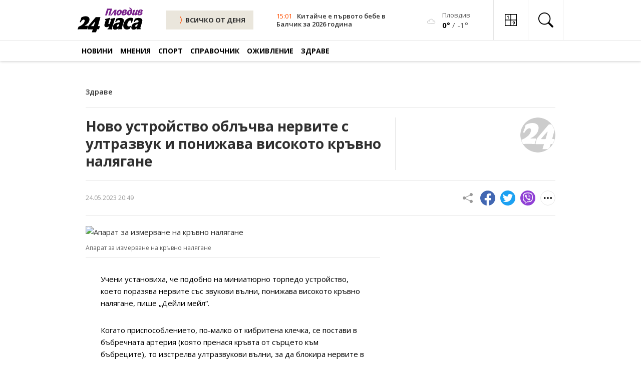

--- FILE ---
content_type: text/html; charset=UTF-8
request_url: https://www.24plovdiv.bg/zdrave/article/14531401
body_size: 25854
content:
<!doctype html>
<html lang="en">

<head>
    <meta charset="UTF-8">
    <meta http-equiv="X-UA-Compatible" content="IE=edge">
    <meta name="viewport" content="width=device-width, initial-scale=1.0">

    <meta property="fb:pages" content="355720611476000" />

    <!-- CSRF Token -->
    <meta name="csrf-token" content="WHkz1wG5ytcWWUbwoVdS8c7K00uFHztdUW75FqUE">

    
        
    <!-- Google Fonts -->
    <link rel="preconnect" href="https://fonts.googleapis.com">
    <link rel="preconnect" href="https://fonts.gstatic.com" crossorigin>
    <link href="https://fonts.googleapis.com/css2?family=Open+Sans:ital,wght@0,400;0,600;0,700;1,400;1,600;1,700&display=swap"
        rel="stylesheet">

    <!-- Bootstrap Icons -->
    <link rel="stylesheet" href="https://cdn.jsdelivr.net/npm/bootstrap-icons@1.7.1/font/bootstrap-icons.css">

    <!-- Swiper Slider CSS -->
    <link rel="stylesheet" href="https://cdnjs.cloudflare.com/ajax/libs/Swiper/7.4.1/swiper-bundle.css" integrity="sha512-PYSQaQBKTu066xiq+XES4zNfKps3Za9xFsPH97MuEaP53a4kNFed/Q7lW539jALMETHApKj7/CZ1ac9d0NBzZA==" crossorigin="anonymous" referrerpolicy="no-referrer" />

    <!-- Theme CSS -->
    <link rel="stylesheet" href="/css/theme.css?v=45">

    <!-- Bootstap 5 JS -->
    <script src="https://cdn.jsdelivr.net/npm/bootstrap@5.0.2/dist/js/bootstrap.bundle.min.js"
        integrity="sha384-MrcW6ZMFYlzcLA8Nl+NtUVF0sA7MsXsP1UyJoMp4YLEuNSfAP+JcXn/tWtIaxVXM" crossorigin="anonymous"
        defer></script>

    <!-- Swiper Slider JS -->
    <script src="https://cdnjs.cloudflare.com/ajax/libs/Swiper/7.4.1/swiper-bundle.min.js" integrity="sha512-pY1t/ADgTwbfGbw0+mRGd33EroA5YgRUWhQNFpPIAdBzyoSb38FsFrf4wBTcS3GFPdTfgtpRrbGCkdl2C2OXYA==" crossorigin="anonymous" referrerpolicy="no-referrer"></script>

    <!-- Theme JS -->
    <script src="/js/theme.js?v=21" defer></script>

    <title>Ново устройство облъчва нервите с ултразвук и понижава високото кръвно налягане</title>
    <meta name="description" lang="bg" content="Учени установиха, че подобно на миниатюрно торпедо устройство, което поразява нервите със звукови вълни, понижава високото кръвно налягане, пише „Дейли мейл“.
Когато приспособлението, по-малко от кибритена клечка, се постави в бъбречната артерия (която пренася кръвта от сърцето към бъбреците), то изстрелва ултразвукови вълни" />
    <meta name="keywords" lang="bg" content="24 часа, 168 часа, всичко за жената, вестник, вестници, ежедневник, ежедневници, всекидневник, всекидневници, статия, статии, медиа, медия, медии, печатна медиа, печатна медия, печатни медии, преса, издание, издания, електронно издание, е-издание, е-вестник, абонамент, електронен абонамент, е-абонамент, дигитален вестник, дигитално издание, дигитален абонамент, онлайн вестник, онлайн издание, българия, български, печатна реклама, реклама, прес реклама, принт реклама, принт, рекламна тарифа, обява, публикация, публикации, издателство, издател, печатница, регионален вестник, регионално издание, регионално приложение, таблоид, pdf, чета, читател" />

    
    <meta property="og:url" content="https://www.24plovdiv.bg/zdrave/article/14531401" />
    <meta property="og:type" content="article" /> 
    <meta property="og:title" content="Ново устройство облъчва нервите с ултразвук и понижава високото кръвно налягане" />
    <meta property="og:description" content="Учени установиха, че подобно на миниатюрно торпедо устройство, което поразява нервите със звукови вълни, понижава високото кръвно налягане, пише „Дейли мейл“.
Когато приспособлението, по-малко от кибритена клечка, се постави в бъбречната артерия (която пренася кръвта от сърцето към бъбреците), то изстрелва ултразвукови вълни" />
                            
                            <meta property="og:image" content="https://cache2.24chasa.bg/Images/Cache/402/IMAGE_14531402_4000_0.jpg" />
                <meta property="og:image:secure_url" content="https://cache2.24chasa.bg/Images/Cache/402/IMAGE_14531402_4000_0.jpg" />
                <meta property="twitter:image" content="https://cache2.24chasa.bg/Images/Cache/402/IMAGE_14531402_4000_0.jpg" />
                <meta property="og:image:width" content="1000" />
                <meta property="og:image:height" content="526" />
            
                            <meta property="og:image:type" content="image/jpeg" />
                                    <meta property="og:site_name" content="www.24plovdiv.bg" />
    <meta property="og:locale" content="bg_BG" />
    <meta property="og:updated_time" content="1769000756" />

    
    <meta name="twitter:card" content="summary" />
    <meta name="twitter:creator" content="@24plovdiv" />
    <meta name="twitter:site" content="@24plovdiv" />
    <meta name="twitter:url" content="https://www.24plovdiv.bg/zdrave/article/14531401" />
    <meta name="twitter:title" content="Ново устройство облъчва нервите с ултразвук и понижава високото кръвно налягане" />
    <meta name="twitter:description" content="Учени установиха, че подобно на миниатюрно торпедо устройство, което поразява нервите със звукови вълни, понижава високото кръвно налягане, пише „Дейли мейл“.
Когато приспособлението, по-малко от кибритена клечка, се постави в бъбречната артерия (която пренася кръвта от сърцето към бъбреците), то изстрелва ултразвукови вълни" />
    
            <link rel="amphtml" href="https://www.24plovdiv.bg/amp/14531401">
        <link rel="canonical" href="https://www.24plovdiv.bg/zdrave/article/14531401" />

        <script type="application/ld+json">
            {
            "@context": "https://schema.org",
            "@type": "BreadcrumbList",
            "itemListElement": [{
                "@type": "ListItem",
                "position": 1,
                "name": "Новини",
                "item": "https://www.24plovdiv.bg"
            },{
                "@type": "ListItem",
                "position": 2,
                "name": "Здраве",
                "item": "https://www.24plovdiv.bg/zdrave"
            },{
                "@type": "ListItem",
                "position": 3,
                "name": "Ново устройство облъчва нервите с ултразвук и понижава високото кръвно налягане"
            }]
            }
            </script>

    
    <script type="application/ld+json">
        {
            "@context":"https://schema.org",
            "@type":"Organization",
            "name":"24 часа Пловдив",
            "url":"https://www.24plovdiv.bg",
            "logo":"https://www.24plovdiv.bg/images/logo.svg",
            "sameAs":[
                "https://www.facebook.com/24chasaPlovdiv"
                
            ]
            
        }
    </script>

    <script type="application/ld+json">
        {
            "@context": "https://schema.org",
            "@type": "WebSite",
            "url" : "https://www.24plovdiv.bg",
            "potentialAction": {
                "@type": "SearchAction",
                "target": "https://www.24plovdiv.bg/search?q={search_term_string}",
                "query-input": "required name=search_term_string"
            }
        }
    </script>

    
    <link rel="icon" href="https://www.24plovdiv.bg/images/24_favn/16x16.png" sizes="16x16" />
    <link rel="icon" href="https://www.24plovdiv.bg/images/24_favn/32x32.png" sizes="32x32" />
    <link rel="icon" href="https://www.24plovdiv.bg/images/24_favn/57x57.png" sizes="57x57" />
    <link rel="icon" href="https://www.24plovdiv.bg/images/24_favn/76x76.png" sizes="76x76" />
    <link rel="icon" href="https://www.24plovdiv.bg/images/24_favn/96x96.png" sizes="96x96" />
    <link rel="icon" href="https://www.24plovdiv.bg/images/24_favn/128x128.png" sizes="128x128" />
    <link rel="icon" href="https://www.24plovdiv.bg/images/24_favn/192x192.png" sizes="192x192" />
    <link rel="icon" href="https://www.24plovdiv.bg/images/24_favn/228x228.png" sizes="228x228" />
    <link rel="apple-touch-icon" href="https://www.24plovdiv.bg/images/24_favn/120x120.png" sizes="120x120" />
    <link rel="apple-touch-icon" href="https://www.24plovdiv.bg/images/24_favn/152x152.png" sizes="152x152" />
    <link rel="apple-touch-icon" href="https://www.24plovdiv.bg/images/24_favn/167x167.png" sizes="167x167" />
    <link rel="apple-touch-icon" href="https://www.24plovdiv.bg/images/24_favn/180x180.png" sizes="180x180" />
    <link rel="alternate" title="Новини от 24plovdiv.bg" href="/rss" type="application/rss+xml" />
    <link href="https://www.24plovdiv.bg/images/www.24plovdiv.bg.ico" rel="shortcut icon" />

    <script>
(function(){/*

 Copyright The Closure Library Authors.
 SPDX-License-Identifier: Apache-2.0
*/
'use strict';var g=function(a){var b=0;return function(){return b<a.length?{done:!1,value:a[b++]}:{done:!0}}},l=this||self,m=/^[\w+/_-]+[=]{0,2}$/,p=null,q=function(){},r=function(a){var b=typeof a;if("object"==b)if(a){if(a instanceof Array)return"array";if(a instanceof Object)return b;var c=Object.prototype.toString.call(a);if("[object Window]"==c)return"object";if("[object Array]"==c||"number"==typeof a.length&&"undefined"!=typeof a.splice&&"undefined"!=typeof a.propertyIsEnumerable&&!a.propertyIsEnumerable("splice"))return"array";
if("[object Function]"==c||"undefined"!=typeof a.call&&"undefined"!=typeof a.propertyIsEnumerable&&!a.propertyIsEnumerable("call"))return"function"}else return"null";else if("function"==b&&"undefined"==typeof a.call)return"object";return b},u=function(a,b){function c(){}c.prototype=b.prototype;a.prototype=new c;a.prototype.constructor=a};var v=function(a,b){Object.defineProperty(l,a,{configurable:!1,get:function(){return b},set:q})};var y=function(a,b){this.b=a===w&&b||"";this.a=x},x={},w={};var aa=function(a,b){a.src=b instanceof y&&b.constructor===y&&b.a===x?b.b:"type_error:TrustedResourceUrl";if(null===p)b:{b=l.document;if((b=b.querySelector&&b.querySelector("script[nonce]"))&&(b=b.nonce||b.getAttribute("nonce"))&&m.test(b)){p=b;break b}p=""}b=p;b&&a.setAttribute("nonce",b)};var z=function(){return Math.floor(2147483648*Math.random()).toString(36)+Math.abs(Math.floor(2147483648*Math.random())^+new Date).toString(36)};var A=function(a,b){b=String(b);"application/xhtml+xml"===a.contentType&&(b=b.toLowerCase());return a.createElement(b)},B=function(a){this.a=a||l.document||document};B.prototype.appendChild=function(a,b){a.appendChild(b)};var C=function(a,b,c,d,e,f){try{var k=a.a,h=A(a.a,"SCRIPT");h.async=!0;aa(h,b);k.head.appendChild(h);h.addEventListener("load",function(){e();d&&k.head.removeChild(h)});h.addEventListener("error",function(){0<c?C(a,b,c-1,d,e,f):(d&&k.head.removeChild(h),f())})}catch(n){f()}};var ba=l.atob("aHR0cHM6Ly93d3cuZ3N0YXRpYy5jb20vaW1hZ2VzL2ljb25zL21hdGVyaWFsL3N5c3RlbS8xeC93YXJuaW5nX2FtYmVyXzI0ZHAucG5n"),ca=l.atob("WW91IGFyZSBzZWVpbmcgdGhpcyBtZXNzYWdlIGJlY2F1c2UgYWQgb3Igc2NyaXB0IGJsb2NraW5nIHNvZnR3YXJlIGlzIGludGVyZmVyaW5nIHdpdGggdGhpcyBwYWdlLg=="),da=l.atob("RGlzYWJsZSBhbnkgYWQgb3Igc2NyaXB0IGJsb2NraW5nIHNvZnR3YXJlLCB0aGVuIHJlbG9hZCB0aGlzIHBhZ2Uu"),ea=function(a,b,c){this.b=a;this.f=new B(this.b);this.a=null;this.c=[];this.g=!1;this.i=b;this.h=c},F=function(a){if(a.b.body&&!a.g){var b=
function(){D(a);l.setTimeout(function(){return E(a,3)},50)};C(a.f,a.i,2,!0,function(){l[a.h]||b()},b);a.g=!0}},D=function(a){for(var b=G(1,5),c=0;c<b;c++){var d=H(a);a.b.body.appendChild(d);a.c.push(d)}b=H(a);b.style.bottom="0";b.style.left="0";b.style.position="fixed";b.style.width=G(100,110).toString()+"%";b.style.zIndex=G(2147483544,2147483644).toString();b.style["background-color"]=I(249,259,242,252,219,229);b.style["box-shadow"]="0 0 12px #888";b.style.color=I(0,10,0,10,0,10);b.style.display=
"flex";b.style["justify-content"]="center";b.style["font-family"]="Roboto, Arial";c=H(a);c.style.width=G(80,85).toString()+"%";c.style.maxWidth=G(750,775).toString()+"px";c.style.margin="24px";c.style.display="flex";c.style["align-items"]="flex-start";c.style["justify-content"]="center";d=A(a.f.a,"IMG");d.className=z();d.src=ba;d.style.height="24px";d.style.width="24px";d.style["padding-right"]="16px";var e=H(a),f=H(a);f.style["font-weight"]="bold";f.textContent=ca;var k=H(a);k.textContent=da;J(a,
e,f);J(a,e,k);J(a,c,d);J(a,c,e);J(a,b,c);a.a=b;a.b.body.appendChild(a.a);b=G(1,5);for(c=0;c<b;c++)d=H(a),a.b.body.appendChild(d),a.c.push(d)},J=function(a,b,c){for(var d=G(1,5),e=0;e<d;e++){var f=H(a);b.appendChild(f)}b.appendChild(c);c=G(1,5);for(d=0;d<c;d++)e=H(a),b.appendChild(e)},G=function(a,b){return Math.floor(a+Math.random()*(b-a))},I=function(a,b,c,d,e,f){return"rgb("+G(Math.max(a,0),Math.min(b,255)).toString()+","+G(Math.max(c,0),Math.min(d,255)).toString()+","+G(Math.max(e,0),Math.min(f,
255)).toString()+")"},H=function(a){a=A(a.f.a,"DIV");a.className=z();return a},E=function(a,b){0>=b||null!=a.a&&0!=a.a.offsetHeight&&0!=a.a.offsetWidth||(fa(a),D(a),l.setTimeout(function(){return E(a,b-1)},50))},fa=function(a){var b=a.c;var c="undefined"!=typeof Symbol&&Symbol.iterator&&b[Symbol.iterator];b=c?c.call(b):{next:g(b)};for(c=b.next();!c.done;c=b.next())(c=c.value)&&c.parentNode&&c.parentNode.removeChild(c);a.c=[];(b=a.a)&&b.parentNode&&b.parentNode.removeChild(b);a.a=null};var ia=function(a,b,c,d,e){var f=ha(c),k=function(n){n.appendChild(f);l.setTimeout(function(){f?(0!==f.offsetHeight&&0!==f.offsetWidth?b():a(),f.parentNode&&f.parentNode.removeChild(f)):a()},d)},h=function(n){document.body?k(document.body):0<n?l.setTimeout(function(){h(n-1)},e):b()};h(3)},ha=function(a){var b=document.createElement("div");b.className=a;b.style.width="1px";b.style.height="1px";b.style.position="absolute";b.style.left="-10000px";b.style.top="-10000px";b.style.zIndex="-10000";return b};var K={},L=null;var M=function(){},N="function"==typeof Uint8Array,O=function(a,b){a.b=null;b||(b=[]);a.j=void 0;a.f=-1;a.a=b;a:{if(b=a.a.length){--b;var c=a.a[b];if(!(null===c||"object"!=typeof c||Array.isArray(c)||N&&c instanceof Uint8Array)){a.g=b-a.f;a.c=c;break a}}a.g=Number.MAX_VALUE}a.i={}},P=[],Q=function(a,b){if(b<a.g){b+=a.f;var c=a.a[b];return c===P?a.a[b]=[]:c}if(a.c)return c=a.c[b],c===P?a.c[b]=[]:c},R=function(a,b,c){a.b||(a.b={});if(!a.b[c]){var d=Q(a,c);d&&(a.b[c]=new b(d))}return a.b[c]};
M.prototype.h=N?function(){var a=Uint8Array.prototype.toJSON;Uint8Array.prototype.toJSON=function(){var b;void 0===b&&(b=0);if(!L){L={};for(var c="ABCDEFGHIJKLMNOPQRSTUVWXYZabcdefghijklmnopqrstuvwxyz0123456789".split(""),d=["+/=","+/","-_=","-_.","-_"],e=0;5>e;e++){var f=c.concat(d[e].split(""));K[e]=f;for(var k=0;k<f.length;k++){var h=f[k];void 0===L[h]&&(L[h]=k)}}}b=K[b];c=[];for(d=0;d<this.length;d+=3){var n=this[d],t=(e=d+1<this.length)?this[d+1]:0;h=(f=d+2<this.length)?this[d+2]:0;k=n>>2;n=(n&
3)<<4|t>>4;t=(t&15)<<2|h>>6;h&=63;f||(h=64,e||(t=64));c.push(b[k],b[n],b[t]||"",b[h]||"")}return c.join("")};try{return JSON.stringify(this.a&&this.a,S)}finally{Uint8Array.prototype.toJSON=a}}:function(){return JSON.stringify(this.a&&this.a,S)};var S=function(a,b){return"number"!==typeof b||!isNaN(b)&&Infinity!==b&&-Infinity!==b?b:String(b)};M.prototype.toString=function(){return this.a.toString()};var T=function(a){O(this,a)};u(T,M);var U=function(a){O(this,a)};u(U,M);var ja=function(a,b){this.c=new B(a);var c=R(b,T,5);c=new y(w,Q(c,4)||"");this.b=new ea(a,c,Q(b,4));this.a=b},ka=function(a,b,c,d){b=new T(b?JSON.parse(b):null);b=new y(w,Q(b,4)||"");C(a.c,b,3,!1,c,function(){ia(function(){F(a.b);d(!1)},function(){d(!0)},Q(a.a,2),Q(a.a,3),Q(a.a,1))})};var la=function(a,b){V(a,"internal_api_load_with_sb",function(c,d,e){ka(b,c,d,e)});V(a,"internal_api_sb",function(){F(b.b)})},V=function(a,b,c){a=l.btoa(a+b);v(a,c)},W=function(a,b,c){for(var d=[],e=2;e<arguments.length;++e)d[e-2]=arguments[e];e=l.btoa(a+b);e=l[e];if("function"==r(e))e.apply(null,d);else throw Error("API not exported.");};var X=function(a){O(this,a)};u(X,M);var Y=function(a){this.h=window;this.a=a;this.b=Q(this.a,1);this.f=R(this.a,T,2);this.g=R(this.a,U,3);this.c=!1};Y.prototype.start=function(){ma();var a=new ja(this.h.document,this.g);la(this.b,a);na(this)};
var ma=function(){var a=function(){if(!l.frames.googlefcPresent)if(document.body){var b=document.createElement("iframe");b.style.display="none";b.style.width="0px";b.style.height="0px";b.style.border="none";b.style.zIndex="-1000";b.style.left="-1000px";b.style.top="-1000px";b.name="googlefcPresent";document.body.appendChild(b)}else l.setTimeout(a,5)};a()},na=function(a){var b=Date.now();W(a.b,"internal_api_load_with_sb",a.f.h(),function(){var c;var d=a.b,e=l[l.btoa(d+"loader_js")];if(e){e=l.atob(e);
e=parseInt(e,10);d=l.btoa(d+"loader_js").split(".");var f=l;d[0]in f||"undefined"==typeof f.execScript||f.execScript("var "+d[0]);for(;d.length&&(c=d.shift());)d.length?f[c]&&f[c]!==Object.prototype[c]?f=f[c]:f=f[c]={}:f[c]=null;c=Math.abs(b-e);c=1728E5>c?0:c}else c=-1;0!=c&&(W(a.b,"internal_api_sb"),Z(a,Q(a.a,6)))},function(c){Z(a,c?Q(a.a,4):Q(a.a,5))})},Z=function(a,b){a.c||(a.c=!0,a=new l.XMLHttpRequest,a.open("GET",b,!0),a.send())};(function(a,b){l[a]=function(c){for(var d=[],e=0;e<arguments.length;++e)d[e-0]=arguments[e];l[a]=q;b.apply(null,d)}})("__d3lUW8vwsKlB__",function(a){"function"==typeof window.atob&&(a=window.atob(a),a=new X(a?JSON.parse(a):null),(new Y(a)).start())});}).call(this);

window.__d3lUW8vwsKlB__("[base64]");
</script>    <!-- (C)2000-2023 Gemius SA - gemiusPrism  / 24plovdiv.bg/Home Page -->
<script type="text/javascript">
<!--//--><![CDATA[//><!--
var pp_gemius_identifier = 'ndqazzMnd7XPxvF88G8kKbPWrhwywWb7uXzGAKhgr2X.F7';
// lines below shouldn't be edited
function gemius_pending(i) { window[i] = window[i] || function() {var x = window[i+'_pdata'] = window[i+'_pdata'] || []; x[x.length]=arguments;};};
gemius_pending('gemius_hit'); gemius_pending('gemius_event'); gemius_pending('gemius_init'); gemius_pending('pp_gemius_hit'); gemius_pending('pp_gemius_event'); gemius_pending('pp_gemius_init');
(function(d,t) {try {var gt=d.createElement(t),s=d.getElementsByTagName(t)[0],l='http'+((location.protocol=='https:')?'s':''); gt.setAttribute('async','async');
gt.setAttribute('defer','defer'); gt.src=l+'://gabg.hit.gemius.pl/xgemius.js'; s.parentNode.insertBefore(gt,s);} catch (e) {}})(document,'script');
//--><!]]>
</script>    <!-- Google tag (gtag.js) -->
<script async src="https://www.googletagmanager.com/gtag/js?id=G-W005HVEVTF"></script>
<script>
  window.dataLayer = window.dataLayer || [];
  function gtag(){dataLayer.push(arguments);}
  gtag('js', new Date());

  gtag('config', 'G-W005HVEVTF');
</script>
    <script type="text/javascript" src="//vbbg.adocean.pl/files/js/ado.js"></script>
<script type="text/javascript">
/* (c)AdOcean 2003-2023 */
        if(typeof ado!=="object"){ado={};ado.config=ado.preview=ado.placement=ado.master=ado.slave=function(){};}
        ado.config({mode: "old", xml: false, consent: true, characterEncoding: true});
        ado.preview({enabled: true});
</script>
<script type="text/javascript">
    var articleId = 14531401;
    var pageContent = 8222884;
    var Content = 0;
</script>

    
    
                <!-- start master -->
<script type="text/javascript">
/* (c)AdOcean 2003-2023, MASTER: vgb_bg.new.24plovdiv.bg.Article */
ado.master({id: 'WFlBHU4KvIX7m5cjyncjt5ii7HI42FB1tc08aAlY3BL.77', server: 'vbbg.adocean.pl', vars: { articleId, pageContent, Content } });
</script>
<!--  end master  -->        
    <script async src="//pahtzc.tech/c/24plovdiv.bg.js"></script>
</head>

<body>
        <header class="header">
        <div class="header-desktop">
            <div class="header-top">
                <div class="container">
                        <div class="logo">
                            <a href="https://www.24plovdiv.bg" title="24 Пловдив" class="logo-link">
                                                                    <img src="/images/logo.svg" alt="24 Пловдив" class="logo-image" width="130">
                                                            </a>
                        </div>
                        <div class="color-scheme-1">
                            <a href="https://www.24plovdiv.bg/calendar/dnes" title="ВСИЧКИ НОВИНИ" class="btn-all header-btn-all">
                                <i class="bi bi-chevron-compact-right icon-right"></i>
                                ВСИЧКО ОТ ДЕНЯ
                            </a>
                        </div>
                        
                        
                                                        <div class="header-news">
                                <div class="meta">
                                    <time class="time" datetime="">15:01</time>
                                </div>
                                <h3 class="title">
                                    <a href="https://www.24plovdiv.bg/novini/article/22134651" title="Китайче е първото бебе в Балчик за 2026 година">
                                                                                    Китайче е първото бебе в Балчик за 2026 година
                                                                            </a>
                                </h3>
                            </div>
                        
                        <div class="header-weather-widget">
                                                                                        <span class="weather-icon">
                                    <a href="/spravochnik/14015122">
                                        <img src="/images/weather/icons/50d.png" alt="Времето"  width="24px" height="24px" />
                                    </a>
                                </span>
                                <span class="weather-information">
                                    <a href="/spravochnik/14015122">
                                        <span class="location">Пловдив</span>
                                    </a>

                                    <a href="/spravochnik/14015122">
                                        <span class="temperature">
                                            <span class="highest">0°</span>&nbsp;/&nbsp;<span class="lowest">-1°</span>
                                        </span>
                                    </a>
                                </span>
                                                    </div>
                        <div class="header-icons">
                            

                            <a href="/#sudoku" title="Судоку" class="header-icon">
                                <svg
                                    xmlns:dc="http://purl.org/dc/elements/1.1/"
                                    xmlns:cc="http://creativecommons.org/ns#"
                                    xmlns:rdf="http://www.w3.org/1999/02/22-rdf-syntax-ns#"
                                    xmlns:svg="http://www.w3.org/2000/svg"
                                    xmlns="http://www.w3.org/2000/svg"
                                    xmlns:sodipodi="http://sodipodi.sourceforge.net/DTD/sodipodi-0.dtd"
                                    xmlns:inkscape="http://www.inkscape.org/namespaces/inkscape"
                                    width="24"
                                    height="24"
                                    viewBox="0 0 98 98"
                                    version="1.1"
                                    id="svg10"
                                    sodipodi:docname="sudoku-icon.svg"
                                    inkscape:version="0.92.4 (5da689c313, 2019-01-14)">
                                    <metadata
                                        id="metadata16">
                                        <rdf:RDF>
                                        <cc:Work
                                            rdf:about="">
                                            <dc:format>image/svg+xml</dc:format>
                                            <dc:type
                                            rdf:resource="http://purl.org/dc/dcmitype/StillImage" />
                                        </cc:Work>
                                        </rdf:RDF>
                                    </metadata>
                                    <defs
                                        id="defs14" />
                                    <sodipodi:namedview
                                        pagecolor="#ffffff"
                                        bordercolor="#666666"
                                        borderopacity="1"
                                        objecttolerance="10"
                                        gridtolerance="10"
                                        guidetolerance="10"
                                        inkscape:pageopacity="0"
                                        inkscape:pageshadow="2"
                                        inkscape:window-width="1920"
                                        inkscape:window-height="1017"
                                        id="namedview12"
                                        showgrid="false"
                                        inkscape:zoom="3.4056571"
                                        inkscape:cx="26.174119"
                                        inkscape:cy="57.969837"
                                        inkscape:window-x="-8"
                                        inkscape:window-y="-8"
                                        inkscape:window-maximized="1"
                                        inkscape:current-layer="Group_126" />
                                    <g
                                        id="Group_126"
                                        data-name="Group 126"
                                        transform="translate(-2491 -6702)">
                                        <path
                                        id="border-all"
                                        d="M0,0H98V98H0ZM6.125,6.125V45.938H45.938V6.125Zm45.937,0V45.938H91.875V6.125ZM91.875,52.062H52.062V91.875H91.875ZM45.938,91.875V52.062H6.125V91.875Z"
                                        transform="translate(2491 6702)" />
                                        <g
                                        aria-label="1"
                                        transform="translate(2507 6704)"
                                        style="font-weight:700;font-size:35px;font-family:OpenSans-Bold, 'Open Sans'"
                                        id="_1">
                                        <path
                                            d="M 14.458008,37 H 9.1772461 V 22.541992 l 0.05127,-2.375488 0.085449,-2.597656 Q 7.9980469,18.884766 7.4853516,19.294922 L 4.6142578,21.602051 2.0678711,18.42334 10.117188,12.014648 h 4.34082 z"
                                            style=""
                                            id="path828" />
                                        </g>
                                        <g
                                        aria-label="9"
                                        transform="translate(2554 6750)"
                                        style="font-weight:700;font-size:35px;font-family:OpenSans-Bold, 'Open Sans'"
                                        id="_9">
                                        <path
                                            d="m 18.764648,22.678711 q 0,7.382812 -3.110351,11.022949 -3.110352,3.640137 -9.416504,3.640137 -2.2216797,0 -3.3666992,-0.239258 v -4.238281 q 1.4355468,0.358887 3.0078124,0.358887 2.6489258,0 4.3579098,-0.769043 1.708985,-0.786133 2.614747,-2.443848 0.905761,-1.674805 1.04248,-4.597168 h -0.205078 q -0.991211,1.606445 -2.290039,2.255859 -1.298828,0.649414 -3.2470705,0.649414 -3.2641602,0 -5.144043,-2.084961 -1.8798828,-2.10205 -1.8798828,-5.827636 0,-4.016114 2.2729492,-6.340332 2.2900391,-2.341309 6.2207031,-2.341309 2.768555,0 4.836426,1.298828 2.084961,1.298828 3.195801,3.776856 1.110839,2.460937 1.110839,5.878906 z M 9.7241211,15.962402 q -1.640625,0 -2.5634766,1.12793 -0.9228515,1.12793 -0.9228515,3.24707 0,1.811524 0.8374023,2.871094 0.8374024,1.05957 2.5463867,1.05957 1.606445,0 2.751465,-1.04248 1.145019,-1.05957 1.145019,-2.426758 0,-2.033691 -1.07666,-3.435058 -1.05957,-1.401368 -2.7172849,-1.401368 z"
                                            style=""
                                            id="path831" />
                                        </g>
                                    </g>
                                </svg>
                                <span>Судоку</span>
                            </a>
                            
                            <button class="header-icon icon-search header-search-trigger dropdown-toggle" type="button"
                                id="headerSearchDesktop" data-bs-toggle="dropdown"
                                aria-expanded="false" aria-label="search">
                                <i class="bi bi-search"></i>
                                <span>Търсене</span>
                            </button>
                            <div class="header-search dropdown-menu" aria-labelledby="headerSearchDesktop">
                                <form class="header-search-form" method="GET" action="https://www.24plovdiv.bg/search">
                                    <i class="bi bi-search"></i>
                                    <input class="header-search-form-input" type="search" aria-label="Search" 
                                            placeholder="Търсене по дума…" name="q">
                                    <button class="btn-secondary" type="submit">
                                            Намери
                                    </button>
                                </form>
                                <button type="button" class="header-search-close">
                                    <i class="bi bi-x"></i>
                                </button>
                            </div>
                        </div>
                </div>
            </div>

            <div class="header-bottom">
        <div class="container">
                <div class="navigation">
                    <nav class="navbar">
                        <ul class="static">
                                                            <li class="static active has-dynamic">
                                    <a href="https://www.24plovdiv.bg/novini" title="Новини" class="">Новини</a>
                                    <div class="nav-2">
                                        <ul class="dynamic">
                                                                                                                                                <li class="dynamic active">
                                                        <a href="https://www.24plovdiv.bg/novini/14184281" title="От Пловдив">От Пловдив</a>
                                                    </li>
                                                                                                                                                                                                <li class="dynamic active">
                                                        <a href="https://www.24plovdiv.bg/novini/7865350" title="Регион">Регион</a>
                                                    </li>
                                                                                                                                                                                                <li class="dynamic active">
                                                        <a href="https://www.24plovdiv.bg/novini/8073171" title="Фото с емоция">Фото с емоция</a>
                                                    </li>
                                                                                                                                                                                                <li class="dynamic active">
                                                        <a href="https://www.24plovdiv.bg/novini/7861467" title="От страната и света">От страната и света</a>
                                                    </li>
                                                                                                                                                                                                <li class="dynamic active">
                                                        <a href="https://www.24plovdiv.bg/novini/14185215" title="Просветни">Просветни</a>
                                                    </li>
                                                                                                                                                                                                <li class="dynamic active">
                                                        <a href="https://www.24plovdiv.bg/novini/13610375" title="Техно">Техно</a>
                                                    </li>
                                                                                                                                    </ul>
                                    </div>
                                </li>
                                                            <li class="static active has-dynamic">
                                    <a href="https://www.24plovdiv.bg/mneniya" title="Мнения" class="">Мнения</a>
                                    <div class="nav-2">
                                        <ul class="dynamic">
                                                                                                                                                <li class="dynamic active">
                                                        <a href="https://www.24plovdiv.bg/mneniya/8073176" title="Пловдивски">Пловдивски</a>
                                                    </li>
                                                                                                                                                                                                <li class="dynamic active">
                                                        <a href="https://www.24plovdiv.bg/mneniya/8073183" title="Наши в мрежата">Наши в мрежата</a>
                                                    </li>
                                                                                                                                                                                                <li class="dynamic active">
                                                        <a href="https://www.24plovdiv.bg/mneniya/14014182" title="Анализи">Анализи</a>
                                                    </li>
                                                                                                                                                                                                <li class="dynamic active">
                                                        <a href="https://www.24plovdiv.bg/mneniya/14014220" title="Интервюта">Интервюта</a>
                                                    </li>
                                                                                                                                                                                                <li class="dynamic active">
                                                        <a href="https://www.24plovdiv.bg/mneniya/14015005" title="Анкети">Анкети</a>
                                                    </li>
                                                                                                                                                                                                <li class="dynamic active">
                                                        <a href="https://www.24plovdiv.bg/mneniya/14015013" title="Анимация Карикатура">Анимация Карикатура</a>
                                                    </li>
                                                                                                                                                                                                <li class="dynamic active">
                                                        <a href="https://www.24plovdiv.bg/mneniya/14015024" title="Лични">Лични</a>
                                                    </li>
                                                                                                                                    </ul>
                                    </div>
                                </li>
                                                            <li class="static active has-dynamic">
                                    <a href="https://www.24plovdiv.bg/sport" title="Спорт" class="">Спорт</a>
                                    <div class="nav-2">
                                        <ul class="dynamic">
                                                                                                                                                <li class="dynamic active">
                                                        <a href="https://www.24plovdiv.bg/sport/14015034" title="Футбол">Футбол</a>
                                                    </li>
                                                                                                                                                                                                <li class="dynamic active">
                                                        <a href="https://www.24plovdiv.bg/sport/14015049" title="Волейбол">Волейбол</a>
                                                    </li>
                                                                                                                                                                                                <li class="dynamic active">
                                                        <a href="https://www.24plovdiv.bg/sport/14015054" title="Баскетбол">Баскетбол</a>
                                                    </li>
                                                                                                                                                                                                <li class="dynamic active">
                                                        <a href="https://www.24plovdiv.bg/sport/14015072" title="Тенис">Тенис</a>
                                                    </li>
                                                                                                                                                                                                <li class="dynamic active">
                                                        <a href="https://www.24plovdiv.bg/sport/14015085" title="Други спортове">Други спортове</a>
                                                    </li>
                                                                                                                                    </ul>
                                    </div>
                                </li>
                                                            <li class="static active has-dynamic">
                                    <a href="https://www.24plovdiv.bg/spravochnik" title="Справочник" class="">Справочник</a>
                                    <div class="nav-2">
                                        <ul class="dynamic">
                                                                                                                                                <li class="dynamic active">
                                                        <a href="https://www.24plovdiv.bg/spravochnik/8073222" title="Афиш">Афиш</a>
                                                    </li>
                                                                                                                                                                                                <li class="dynamic active">
                                                        <a href="https://www.24plovdiv.bg/spravochnik/8073307" title="Извън града в уикенда">Извън града в уикенда</a>
                                                    </li>
                                                                                                                                                                                                <li class="dynamic active">
                                                        <a href="https://www.24plovdiv.bg/spravochnik/8073315" title="Хоби">Хоби</a>
                                                    </li>
                                                                                                                                                                                                <li class="dynamic active">
                                                        <a href="https://www.24plovdiv.bg/spravochnik/14015122" title="Времето">Времето</a>
                                                    </li>
                                                                                                                                                                                                <li class="dynamic active">
                                                        <a href="https://www.24plovdiv.bg/spravochnik/14015130" title="Хороскоп">Хороскоп</a>
                                                    </li>
                                                                                                                                                                                                <li class="dynamic active">
                                                        <a href="https://www.24plovdiv.bg/spravochnik/14015144" title="ТВ програма">ТВ програма</a>
                                                    </li>
                                                                                                                                    </ul>
                                    </div>
                                </li>
                                                            <li class="static active has-dynamic">
                                    <a href="https://www.24plovdiv.bg/ozhivlenie" title="Оживление" class="">Оживление</a>
                                    <div class="nav-2">
                                        <ul class="dynamic">
                                                                                                                                                <li class="dynamic active">
                                                        <a href="https://www.24plovdiv.bg/ozhivlenie/14099099" title="Възход и падение">Възход и падение</a>
                                                    </li>
                                                                                                                                                                                                <li class="dynamic active">
                                                        <a href="https://www.24plovdiv.bg/ozhivlenie/14099111" title="Истина или лъжа">Истина или лъжа</a>
                                                    </li>
                                                                                                                                                                                                <li class="dynamic active">
                                                        <a href="https://www.24plovdiv.bg/ozhivlenie/14099119" title="Култура">Култура</a>
                                                    </li>
                                                                                                                                                                                                <li class="dynamic active">
                                                        <a href="https://www.24plovdiv.bg/ozhivlenie/8073361" title="Семейни албуми">Семейни албуми</a>
                                                    </li>
                                                                                                                                                                                                <li class="dynamic active">
                                                        <a href="https://www.24plovdiv.bg/ozhivlenie/8073362" title="Вицът">Вицът</a>
                                                    </li>
                                                                                                                                                                                                <li class="dynamic active">
                                                        <a href="https://www.24plovdiv.bg/ozhivlenie/8074607" title="Новина в снимка">Новина в снимка</a>
                                                    </li>
                                                                                                                                                                                                <li class="dynamic active">
                                                        <a href="https://www.24plovdiv.bg/ozhivlenie/14007271" title="Подкаст">Подкаст</a>
                                                    </li>
                                                                                                                                    </ul>
                                    </div>
                                </li>
                                                            <li class="static active has-dynamic">
                                    <a href="https://www.24plovdiv.bg/zdrave" title="Здраве" class="">Здраве</a>
                                    <div class="nav-2">
                                        <ul class="dynamic">
                                                                                                                                                <li class="dynamic active">
                                                        <a href="https://www.24plovdiv.bg/zdrave/7865349" title="Докторе кажи">Докторе кажи</a>
                                                    </li>
                                                                                                                                                                                                <li class="dynamic active">
                                                        <a href="https://www.24plovdiv.bg/zdrave/8073399" title="Нашите лекари">Нашите лекари</a>
                                                    </li>
                                                                                                                                                                                                <li class="dynamic active">
                                                        <a href="https://www.24plovdiv.bg/zdrave/8073400" title="Болници">Болници</a>
                                                    </li>
                                                                                                                                                                                                <li class="dynamic active">
                                                        <a href="https://www.24plovdiv.bg/zdrave/8073401" title="Пробиви">Пробиви</a>
                                                    </li>
                                                                                                                                                                                                <li class="dynamic active">
                                                        <a href="https://www.24plovdiv.bg/zdrave/14015103" title="Сила за живот">Сила за живот</a>
                                                    </li>
                                                                                                                                    </ul>
                                    </div>
                                </li>
                                                    </ul>
                    </nav>
                </div>
                <div class="useful-links">
                </div>
        </div>
    </div>

            
        </div>
        <div class="header-mobile">
        <div class="header-top">
            <div class="container">
                    <div class="logo">
                        <a href="https://www.24plovdiv.bg" title="24 Пловдив" class="logo-link">
                            
                                                                                        <img src="/images/logo.svg" alt="24 Пловдив" class="logo-image" width="130">
                                                    </a>
                    </div>
                    <div class="header-icons">
                        
                        <button class="header-icon icon-search header-search-trigger dropdown-toggle" type="button"
                            id="headerSearchMobile" data-bs-toggle="dropdown"
                            aria-expanded="false">
                            <i class="bi bi-search"></i>
                            <span class="visually-hidden visually-hidden-focusable">Търсене</span>
                        </button>
                        <div class="header-search dropdown-menu" aria-labelledby="headerSearchMobile">
                            <form class="header-search-form" method="GET" action="https://www.24plovdiv.bg/search">
                                <input class="header-search-form-input" type="search" aria-label="Search" 
                                        placeholder="Търсене по дума…" name="q">
                                <button class="btn-secondary" type="submit">
                                        <i class="bi bi-search"></i>
                                </button>
                            </form>
                            <button type="button" class="header-search-close">
                                <i class="bi bi-x"></i>
                            </button>
                        </div>
                    </div>
            </div>
        </div>
        <div class="header-bottom">
            <div class="container">
                    <div class="navigation-trigger-box">
                        <div class="navigation-trigger">
                            <button type="button" id="burger-menu" class="hamburger nav-toggle">
                                <span class="visually-hidden-focusable">Отвори менюто</span>
                                <i class="bi bi-list"></i>
                            </button>
                            <button type="button" id="burger-menu-x" class="nav-toggle nav-toggle-x">
                                <span class="visually-hidden-focusable">Затвори менюто</span>
                                <i class="bi bi-x"></i>
                            </button>
                        </div>
                        <div class="this-day">
                            <a href="https://www.24plovdiv.bg/calendar/dnes" title="ВСИЧКО ОТ ДЕНЯ" class="this-day-link">
                                ВСИЧКО ОТ ДЕНЯ
                                <!-- <span class="article-number">134</span> -->
                            </a>
                        </div>
                    </div>
                    <div class="useful-links">
                    </div>
                    <div class="navigation">
                        <nav id="menu" class="navbar">
                            <ul class="static">
                                                                    <li class="static active has-dynamic">
                                        <a href="https://www.24plovdiv.bg/novini" title="Новини" class="">Новини</a>
                                        <div class="nav-2">
                                            <ul class="dynamic">
                                                                                                                                                            <li class="dynamic active">
                                                            <a href="https://www.24plovdiv.bg/novini/14184281" title="От Пловдив">От Пловдив</a>
                                                        </li>
                                                                                                                                                                                                                <li class="dynamic active">
                                                            <a href="https://www.24plovdiv.bg/novini/7865350" title="Регион">Регион</a>
                                                        </li>
                                                                                                                                                                                                                <li class="dynamic active">
                                                            <a href="https://www.24plovdiv.bg/novini/8073171" title="Фото с емоция">Фото с емоция</a>
                                                        </li>
                                                                                                                                                                                                                <li class="dynamic active">
                                                            <a href="https://www.24plovdiv.bg/novini/7861467" title="От страната и света">От страната и света</a>
                                                        </li>
                                                                                                                                                                                                                <li class="dynamic active">
                                                            <a href="https://www.24plovdiv.bg/novini/14185215" title="Просветни">Просветни</a>
                                                        </li>
                                                                                                                                                                                                                <li class="dynamic active">
                                                            <a href="https://www.24plovdiv.bg/novini/13610375" title="Техно">Техно</a>
                                                        </li>
                                                                                                                                                </ul>
                                        </div>
                                    </li>
                                                                    <li class="static active has-dynamic">
                                        <a href="https://www.24plovdiv.bg/mneniya" title="Мнения" class="">Мнения</a>
                                        <div class="nav-2">
                                            <ul class="dynamic">
                                                                                                                                                            <li class="dynamic active">
                                                            <a href="https://www.24plovdiv.bg/mneniya/8073176" title="Пловдивски">Пловдивски</a>
                                                        </li>
                                                                                                                                                                                                                <li class="dynamic active">
                                                            <a href="https://www.24plovdiv.bg/mneniya/8073183" title="Наши в мрежата">Наши в мрежата</a>
                                                        </li>
                                                                                                                                                                                                                <li class="dynamic active">
                                                            <a href="https://www.24plovdiv.bg/mneniya/14014182" title="Анализи">Анализи</a>
                                                        </li>
                                                                                                                                                                                                                <li class="dynamic active">
                                                            <a href="https://www.24plovdiv.bg/mneniya/14014220" title="Интервюта">Интервюта</a>
                                                        </li>
                                                                                                                                                                                                                <li class="dynamic active">
                                                            <a href="https://www.24plovdiv.bg/mneniya/14015005" title="Анкети">Анкети</a>
                                                        </li>
                                                                                                                                                                                                                <li class="dynamic active">
                                                            <a href="https://www.24plovdiv.bg/mneniya/14015013" title="Анимация Карикатура">Анимация Карикатура</a>
                                                        </li>
                                                                                                                                                                                                                <li class="dynamic active">
                                                            <a href="https://www.24plovdiv.bg/mneniya/14015024" title="Лични">Лични</a>
                                                        </li>
                                                                                                                                                </ul>
                                        </div>
                                    </li>
                                                                    <li class="static active has-dynamic">
                                        <a href="https://www.24plovdiv.bg/sport" title="Спорт" class="">Спорт</a>
                                        <div class="nav-2">
                                            <ul class="dynamic">
                                                                                                                                                            <li class="dynamic active">
                                                            <a href="https://www.24plovdiv.bg/sport/14015034" title="Футбол">Футбол</a>
                                                        </li>
                                                                                                                                                                                                                <li class="dynamic active">
                                                            <a href="https://www.24plovdiv.bg/sport/14015049" title="Волейбол">Волейбол</a>
                                                        </li>
                                                                                                                                                                                                                <li class="dynamic active">
                                                            <a href="https://www.24plovdiv.bg/sport/14015054" title="Баскетбол">Баскетбол</a>
                                                        </li>
                                                                                                                                                                                                                <li class="dynamic active">
                                                            <a href="https://www.24plovdiv.bg/sport/14015072" title="Тенис">Тенис</a>
                                                        </li>
                                                                                                                                                                                                                <li class="dynamic active">
                                                            <a href="https://www.24plovdiv.bg/sport/14015085" title="Други спортове">Други спортове</a>
                                                        </li>
                                                                                                                                                </ul>
                                        </div>
                                    </li>
                                                                    <li class="static active has-dynamic">
                                        <a href="https://www.24plovdiv.bg/spravochnik" title="Справочник" class="">Справочник</a>
                                        <div class="nav-2">
                                            <ul class="dynamic">
                                                                                                                                                            <li class="dynamic active">
                                                            <a href="https://www.24plovdiv.bg/spravochnik/8073222" title="Афиш">Афиш</a>
                                                        </li>
                                                                                                                                                                                                                <li class="dynamic active">
                                                            <a href="https://www.24plovdiv.bg/spravochnik/8073307" title="Извън града в уикенда">Извън града в уикенда</a>
                                                        </li>
                                                                                                                                                                                                                <li class="dynamic active">
                                                            <a href="https://www.24plovdiv.bg/spravochnik/8073315" title="Хоби">Хоби</a>
                                                        </li>
                                                                                                                                                                                                                <li class="dynamic active">
                                                            <a href="https://www.24plovdiv.bg/spravochnik/14015122" title="Времето">Времето</a>
                                                        </li>
                                                                                                                                                                                                                <li class="dynamic active">
                                                            <a href="https://www.24plovdiv.bg/spravochnik/14015130" title="Хороскоп">Хороскоп</a>
                                                        </li>
                                                                                                                                                                                                                <li class="dynamic active">
                                                            <a href="https://www.24plovdiv.bg/spravochnik/14015144" title="ТВ програма">ТВ програма</a>
                                                        </li>
                                                                                                                                                </ul>
                                        </div>
                                    </li>
                                                                    <li class="static active has-dynamic">
                                        <a href="https://www.24plovdiv.bg/ozhivlenie" title="Оживление" class="">Оживление</a>
                                        <div class="nav-2">
                                            <ul class="dynamic">
                                                                                                                                                            <li class="dynamic active">
                                                            <a href="https://www.24plovdiv.bg/ozhivlenie/14099099" title="Възход и падение">Възход и падение</a>
                                                        </li>
                                                                                                                                                                                                                <li class="dynamic active">
                                                            <a href="https://www.24plovdiv.bg/ozhivlenie/14099111" title="Истина или лъжа">Истина или лъжа</a>
                                                        </li>
                                                                                                                                                                                                                <li class="dynamic active">
                                                            <a href="https://www.24plovdiv.bg/ozhivlenie/14099119" title="Култура">Култура</a>
                                                        </li>
                                                                                                                                                                                                                <li class="dynamic active">
                                                            <a href="https://www.24plovdiv.bg/ozhivlenie/8073361" title="Семейни албуми">Семейни албуми</a>
                                                        </li>
                                                                                                                                                                                                                <li class="dynamic active">
                                                            <a href="https://www.24plovdiv.bg/ozhivlenie/8073362" title="Вицът">Вицът</a>
                                                        </li>
                                                                                                                                                                                                                <li class="dynamic active">
                                                            <a href="https://www.24plovdiv.bg/ozhivlenie/8074607" title="Новина в снимка">Новина в снимка</a>
                                                        </li>
                                                                                                                                                                                                                <li class="dynamic active">
                                                            <a href="https://www.24plovdiv.bg/ozhivlenie/14007271" title="Подкаст">Подкаст</a>
                                                        </li>
                                                                                                                                                </ul>
                                        </div>
                                    </li>
                                                                    <li class="static active has-dynamic">
                                        <a href="https://www.24plovdiv.bg/zdrave" title="Здраве" class="">Здраве</a>
                                        <div class="nav-2">
                                            <ul class="dynamic">
                                                                                                                                                            <li class="dynamic active">
                                                            <a href="https://www.24plovdiv.bg/zdrave/7865349" title="Докторе кажи">Докторе кажи</a>
                                                        </li>
                                                                                                                                                                                                                <li class="dynamic active">
                                                            <a href="https://www.24plovdiv.bg/zdrave/8073399" title="Нашите лекари">Нашите лекари</a>
                                                        </li>
                                                                                                                                                                                                                <li class="dynamic active">
                                                            <a href="https://www.24plovdiv.bg/zdrave/8073400" title="Болници">Болници</a>
                                                        </li>
                                                                                                                                                                                                                <li class="dynamic active">
                                                            <a href="https://www.24plovdiv.bg/zdrave/8073401" title="Пробиви">Пробиви</a>
                                                        </li>
                                                                                                                                                                                                                <li class="dynamic active">
                                                            <a href="https://www.24plovdiv.bg/zdrave/14015103" title="Сила за живот">Сила за живот</a>
                                                        </li>
                                                                                                                                                </ul>
                                        </div>
                                    </li>
                                
                                
                            </ul>
                        </nav>
                    </div>
            </div>
        </div>
    </div>

        
    </header>

    <main class="main">
        <div class="container">

                 <div id="fb-root"></div>
     <script async defer src="https://connect.facebook.net/bg_BG/sdk.js#xfbml=1&version=v3.2"></script>

          <section class="ad horizontal">
    <!-- start slave -->
    <div id="adoceanvbbguaoljrrhkq"></div>
    <script type="text/javascript">
    /* (c)AdOcean 2003-2023, vgb_bg.new.24plovdiv.bg.Article.B1 */
    ado.slave('adoceanvbbguaoljrrhkq', {myMaster: 'WFlBHU4KvIX7m5cjyncjt5ii7HI42FB1tc08aAlY3BL.77' });
    </script>
    <!--  end slave  -->
</section>
     <div class="container has-ad-banner">
          <section class="breadcrumbs-container">
               <ul class="breadcrumbs">
                                        <li><a href="https://www.24plovdiv.bg/zdrave" title="Здраве">Здраве</a></li>
               </ul>
          </section>

          <div itemscope itemtype="http://schema.org/Article">

               <span style="display:none;">
                    <span itemprop="mainEntityOfPage">https://www.24plovdiv.bg/zdrave/article/14531401</span>
                    <span itemprop="author" content=""></span>
                    <span itemprop="publisher" itemscope itemtype="http://schema.org/Organization">
                         <span itemprop="name">www.24plovdiv.bg</span>
                         <span itemprop="logo" itemscope itemtype="http://schema.org/ImageObject">
                              <meta itemprop="url" content="https://www.24plovdiv.bg/images/logo.svg">
                         </span>					
                    </span>
                    <span itemprop="datePublished" content="2023-05-24T20:49"></span>
                    <span itemprop="dateModified" content="2023-05-24T20:49"></span>
               </span>

               <section class="has-sidebar mt-2">
                    <div class="article-title">
                         <h1 class="title" itemprop="headline">
                              Ново устройство облъчва нервите с ултразвук и понижава високото кръвно налягане
                              
                                                       </h1>
                                             </div>
                    <div class="article-author  ">
                                                  <div class="author">
                              <figure class="avatar ratio ratio-1-1">
                                   <a href="https://www.24plovdiv.bg/authors/31355" title="">
                                        <img src="/images/24-logo-circle.png" alt="" width="70" height="70">
                                   </a>
                              </figure>
                              <div class="content">
                                   <h2 class="title" itemscope itemprop="author" itemtype="http://schema.org/Person">
                                        <meta itemprop="url" content="https://www.24plovdiv.bg/authors/31355">
                                        <a href="https://www.24plovdiv.bg/authors/31355" title="" itemprop="name" content="24 часа"></a>
                                   </h2>
                                   
                                   <p class="description"></p>
                                   
                              </div>
                         </div>
                                             </div>
               </section>
               <section class="article-meta mt-2 mb-2">
                    <div class="meta-data">
                         <time class="date" datetime="2023-05-24- 20:49">24.05.2023 20:49</time>
                         
                    </div>
                    <div class="socials-share socials-share-desktop">
                         <span class="social-link share-icon">
                              <span class="visually-hidden-focusable">Сподели в</span>
                              <i class="bi bi-share-fill"></i>
                         </span>
                         <a href="https://www.facebook.com/share.php?u=https://www.24plovdiv.bg/zdrave/article/14531401" target="_blank" class="social-link link-facebook" rel="nofollow">
                              <span class="visually-hidden-focusable">Facebook</span>
                              <svg xmlns="http://www.w3.org/2000/svg" width="30" height="30" viewBox="0 0 30 30"
                                   fill="currentColor">
                                   <path d="M30,15.091A15,15,0,1,0,12.653,30V19.453H8.847V15.093h3.81V11.765c0-3.781,2.24-5.87,5.666-5.87a22.941,22.941,0,0,1,3.358.294V9.9H19.788a2.175,2.175,0,0,0-2.443,2.358v2.831H21.5l-.664,4.361h-3.5V30A15.067,15.067,0,0,0,30,15.091Z"
                                        transform="translate(0.002 0.001)" />
                              </svg>
                         </a>
                         <a href="https://twitter.com/share?text=Ново устройство облъчва нервите с ултразвук и понижава високото кръвно налягане&url=https://www.24plovdiv.bg/zdrave/article/14531401" target="_blank" class="social-link link-twitter" rel="nofollow">
                              <span class="visually-hidden-focusable">Twitter</span>
                              <svg xmlns="http://www.w3.org/2000/svg" width="20" height="16.251" viewBox="0 0 20 16.251"
                                   fill="currentColor">
                                   <path d="M6.282,18.25A11.6,11.6,0,0,0,17.959,6.583c0-.175,0-.352-.007-.527A8.356,8.356,0,0,0,20,3.928a8.322,8.322,0,0,1-2.361.648A4.126,4.126,0,0,0,19.448,2.3a8.166,8.166,0,0,1-2.609.991A4.107,4.107,0,0,0,9.844,7.038,11.656,11.656,0,0,1,1.385,2.751,4.111,4.111,0,0,0,2.657,8.229,4.154,4.154,0,0,1,.8,7.719v.056A4.11,4.11,0,0,0,4.09,11.8a4,4,0,0,1-1.081.144,4.037,4.037,0,0,1-.767-.071,4.1,4.1,0,0,0,3.834,2.846,8.235,8.235,0,0,1-5.1,1.759A7.9,7.9,0,0,1,0,16.419,11.68,11.68,0,0,0,6.282,18.25Z"
                                        transform="translate(0 -1.999)" />
                              </svg>
                         </a>
                         <a href='viber://forward?text="Ново устройство облъчва нервите с ултразвук и понижава високото кръвно налягане https://www.24plovdiv.bg/zdrave/article/14531401"' target="_blank" class="social-link link-viber" rel="nofollow">
                              <span class="visually-hidden-focusable">Viber</span>
                              <svg xmlns="http://www.w3.org/2000/svg" width="20" height="21.091" viewBox="0 0 20 21.091"
                                   fill="currentColor">
                                   <path d="M30.934,2.091c-.523-.482-2.64-2.018-7.36-2.039,0,0-5.565-.334-8.275,2.154-1.508,1.508-2.039,3.719-2.1,6.458s-.128,7.871,4.819,9.263h0l0,2.125s-.033.861.535,1.034c.684.214,1.087-.441,1.742-1.145.358-.387.853-.956,1.227-1.388a19.14,19.14,0,0,0,6.281-.461c.684-.222,4.551-.717,5.177-5.849.651-5.3-.313-8.641-2.051-10.153Zm.573,9.766c-.531,4.284-3.666,4.555-4.242,4.741a17.708,17.708,0,0,1-5.4.461s-2.142,2.583-2.809,3.254c-.218.218-.457.2-.453-.235,0-.284.016-3.53.016-3.53h0c-4.193-1.162-3.946-5.532-3.9-7.818s.478-4.16,1.755-5.42c2.294-2.08,7.019-1.771,7.019-1.771,3.991.016,5.9,1.219,6.347,1.623,1.47,1.26,2.22,4.275,1.672,8.695ZM25.781,8.529a.266.266,0,0,1-.531.025,1.274,1.274,0,0,0-1.343-1.4.266.266,0,0,1,.029-.531A1.791,1.791,0,0,1,25.781,8.529Zm.836.465A3.077,3.077,0,0,0,23.5,5.728a.266.266,0,0,1,.037-.531,3.607,3.607,0,0,1,3.616,3.81.266.266,0,0,1-.531-.012Zm1.936.552a.266.266,0,0,1-.531,0,4.856,4.856,0,0,0-4.976-5.206.266.266,0,0,1,0-.531A5.388,5.388,0,0,1,28.553,9.547Zm-.465,4.041V13.6c-.445.783-1.277,1.648-2.134,1.372l-.008-.012a15.832,15.832,0,0,1-4.209-2.327,10.768,10.768,0,0,1-1.746-1.746,13.366,13.366,0,0,1-1.269-1.919,12.307,12.307,0,0,1-1.071-2.294c-.276-.857.585-1.689,1.372-2.134h.008a.75.75,0,0,1,.984.161s.511.61.729.91c.206.28.482.729.626.98a.86.86,0,0,1-.152,1.1l-.494.4a.725.725,0,0,0-.218.577,5.158,5.158,0,0,0,3.472,3.472.725.725,0,0,0,.577-.218l.4-.494a.86.86,0,0,1,1.1-.152,10.672,10.672,0,0,1,1.886,1.355A.736.736,0,0,1,28.088,13.587Z"
                                        transform="translate(-13.19 -0.038)" />
                              </svg>
                         </a>
                         <div class="social-link more-icon">
                              <button class="additional-icons-trigger dropdown-toggle" type="button"
                                   id="additionalSocialShareIconsDesktop" data-bs-toggle="dropdown"
                                   aria-expanded="false">
                                   <span class="visually-hidden-focusable">Повече социални мрежи</span>
                                   <svg xmlns="http://www.w3.org/2000/svg" width="20" height="20" fill="currentColor"
                                        viewBox="0 0 16 16">
                                        <path
                                             d="M3 9.5a1.5 1.5 0 1 1 0-3 1.5 1.5 0 0 1 0 3zm5 0a1.5 1.5 0 1 1 0-3 1.5 1.5 0 0 1 0 3zm5 0a1.5 1.5 0 1 1 0-3 1.5 1.5 0 0 1 0 3z" />
                                   </svg>
                              </button>
                              <div class="additional-icons dropdown-menu"
                                   aria-labelledby="additionalSocialShareIconsDesktop">
                                   <a href="https://www.linkedin.com/sharing/share-offsite/?url=https://www.24plovdiv.bg/zdrave/article/14531401" target="_blank" class="social-link link-linkedin" rel="nofollow">
                                        <span class="visually-hidden-focusable">LinkedIn</span>
                                        <svg xmlns="http://www.w3.org/2000/svg" width="16" height="16"
                                             fill="currentColor" viewBox="0 0 16 16">
                                             <path
                                                  d="M0 1.146C0 .513.526 0 1.175 0h13.65C15.474 0 16 .513 16 1.146v13.708c0 .633-.526 1.146-1.175 1.146H1.175C.526 16 0 15.487 0 14.854V1.146zm4.943 12.248V6.169H2.542v7.225h2.401zm-1.2-8.212c.837 0 1.358-.554 1.358-1.248-.015-.709-.52-1.248-1.342-1.248-.822 0-1.359.54-1.359 1.248 0 .694.521 1.248 1.327 1.248h.016zm4.908 8.212V9.359c0-.216.016-.432.08-.586.173-.431.568-.878 1.232-.878.869 0 1.216.662 1.216 1.634v3.865h2.401V9.25c0-2.22-1.184-3.252-2.764-3.252-1.274 0-1.845.7-2.165 1.193v.025h-.016a5.54 5.54 0 0 1 .016-.025V6.169h-2.4c.03.678 0 7.225 0 7.225h2.4z" />
                                        </svg>
                                   </a>
                                   <a href="/cdn-cgi/l/email-protection#[base64]" target="_blank" class="social-link link-mail" rel="nofollow">
                                        <span class="visually-hidden-focusable">E-mail</span>
                                        <svg xmlns="http://www.w3.org/2000/svg" width="20" height="20"
                                             fill="currentColor" viewBox="0 0 16 16">
                                             <path
                                                  d="M.05 3.555A2 2 0 0 1 2 2h12a2 2 0 0 1 1.95 1.555L8 8.414.05 3.555ZM0 4.697v7.104l5.803-3.558L0 4.697ZM6.761 8.83l-6.57 4.027A2 2 0 0 0 2 14h12a2 2 0 0 0 1.808-1.144l-6.57-4.027L8 9.586l-1.239-.757Zm3.436-.586L16 11.801V4.697l-5.803 3.546Z" />
                                        </svg>
                                   </a>
                              </div>
                         </div>
                    </div>
                    <div class="socials-share socials-share-mobile">
                         <button class="social-link share-icon dropdown-toggle" type="button"
                              id="SocialShareIconsMobile" data-bs-toggle="dropdown" aria-expanded="false">
                              <span class="visually-hidden-focusable">Сподели в</span>
                              <i class="bi bi-share-fill"></i>
                         </button>
                         <div class="additional-icons dropdown-menu" aria-labelledby="SocialShareIconsMobile">
                              <a href="https://www.facebook.com/share.php?u=https://www.24plovdiv.bg/zdrave/article/14531401" target="_blank" class="social-link link-facebook" rel="nofollow">
                                   <span class="visually-hidden-focusable">Facebook</span>
                                   <svg xmlns="http://www.w3.org/2000/svg" width="30" height="30" viewBox="0 0 30 30"
                                        fill="currentColor">
                                        <path d="M30,15.091A15,15,0,1,0,12.653,30V19.453H8.847V15.093h3.81V11.765c0-3.781,2.24-5.87,5.666-5.87a22.941,22.941,0,0,1,3.358.294V9.9H19.788a2.175,2.175,0,0,0-2.443,2.358v2.831H21.5l-.664,4.361h-3.5V30A15.067,15.067,0,0,0,30,15.091Z"
                                             transform="translate(0.002 0.001)" />
                                   </svg>
                              </a>
                              <a href="https://twitter.com/share?text=Ново устройство облъчва нервите с ултразвук и понижава високото кръвно налягане&url=https://www.24plovdiv.bg/zdrave/article/14531401" target="_blank" class="social-link link-twitter" rel="nofollow">
                                   <span class="visually-hidden-focusable">Twitter</span>
                                   <svg xmlns="http://www.w3.org/2000/svg" width="20" height="16.251"
                                        viewBox="0 0 20 16.251" fill="currentColor">
                                        <path d="M6.282,18.25A11.6,11.6,0,0,0,17.959,6.583c0-.175,0-.352-.007-.527A8.356,8.356,0,0,0,20,3.928a8.322,8.322,0,0,1-2.361.648A4.126,4.126,0,0,0,19.448,2.3a8.166,8.166,0,0,1-2.609.991A4.107,4.107,0,0,0,9.844,7.038,11.656,11.656,0,0,1,1.385,2.751,4.111,4.111,0,0,0,2.657,8.229,4.154,4.154,0,0,1,.8,7.719v.056A4.11,4.11,0,0,0,4.09,11.8a4,4,0,0,1-1.081.144,4.037,4.037,0,0,1-.767-.071,4.1,4.1,0,0,0,3.834,2.846,8.235,8.235,0,0,1-5.1,1.759A7.9,7.9,0,0,1,0,16.419,11.68,11.68,0,0,0,6.282,18.25Z"
                                             transform="translate(0 -1.999)" />
                                   </svg>
                              </a>
                              <a href='viber://forward?text="Ново устройство облъчва нервите с ултразвук и понижава високото кръвно налягане https://www.24plovdiv.bg/zdrave/article/14531401"' target="_blank" class="social-link link-viber" rel="nofollow">
                                   <span class="visually-hidden-focusable">Viber</span>
                                   <svg xmlns="http://www.w3.org/2000/svg" width="20" height="21.091"
                                        viewBox="0 0 20 21.091" fill="currentColor">
                                        <path d="M30.934,2.091c-.523-.482-2.64-2.018-7.36-2.039,0,0-5.565-.334-8.275,2.154-1.508,1.508-2.039,3.719-2.1,6.458s-.128,7.871,4.819,9.263h0l0,2.125s-.033.861.535,1.034c.684.214,1.087-.441,1.742-1.145.358-.387.853-.956,1.227-1.388a19.14,19.14,0,0,0,6.281-.461c.684-.222,4.551-.717,5.177-5.849.651-5.3-.313-8.641-2.051-10.153Zm.573,9.766c-.531,4.284-3.666,4.555-4.242,4.741a17.708,17.708,0,0,1-5.4.461s-2.142,2.583-2.809,3.254c-.218.218-.457.2-.453-.235,0-.284.016-3.53.016-3.53h0c-4.193-1.162-3.946-5.532-3.9-7.818s.478-4.16,1.755-5.42c2.294-2.08,7.019-1.771,7.019-1.771,3.991.016,5.9,1.219,6.347,1.623,1.47,1.26,2.22,4.275,1.672,8.695ZM25.781,8.529a.266.266,0,0,1-.531.025,1.274,1.274,0,0,0-1.343-1.4.266.266,0,0,1,.029-.531A1.791,1.791,0,0,1,25.781,8.529Zm.836.465A3.077,3.077,0,0,0,23.5,5.728a.266.266,0,0,1,.037-.531,3.607,3.607,0,0,1,3.616,3.81.266.266,0,0,1-.531-.012Zm1.936.552a.266.266,0,0,1-.531,0,4.856,4.856,0,0,0-4.976-5.206.266.266,0,0,1,0-.531A5.388,5.388,0,0,1,28.553,9.547Zm-.465,4.041V13.6c-.445.783-1.277,1.648-2.134,1.372l-.008-.012a15.832,15.832,0,0,1-4.209-2.327,10.768,10.768,0,0,1-1.746-1.746,13.366,13.366,0,0,1-1.269-1.919,12.307,12.307,0,0,1-1.071-2.294c-.276-.857.585-1.689,1.372-2.134h.008a.75.75,0,0,1,.984.161s.511.61.729.91c.206.28.482.729.626.98a.86.86,0,0,1-.152,1.1l-.494.4a.725.725,0,0,0-.218.577,5.158,5.158,0,0,0,3.472,3.472.725.725,0,0,0,.577-.218l.4-.494a.86.86,0,0,1,1.1-.152,10.672,10.672,0,0,1,1.886,1.355A.736.736,0,0,1,28.088,13.587Z"
                                             transform="translate(-13.19 -0.038)" />
                                   </svg>
                              </a>
                              <a href="https://www.linkedin.com/sharing/share-offsite/?url=https://www.24plovdiv.bg/zdrave/article/14531401" target="_blank" class="social-link link-linkedin" rel="nofollow">
                                   <span class="visually-hidden-focusable">LinkedIn</span>
                                   <svg xmlns="http://www.w3.org/2000/svg" width="16" height="16" fill="currentColor"
                                        viewBox="0 0 16 16">
                                        <path
                                             d="M0 1.146C0 .513.526 0 1.175 0h13.65C15.474 0 16 .513 16 1.146v13.708c0 .633-.526 1.146-1.175 1.146H1.175C.526 16 0 15.487 0 14.854V1.146zm4.943 12.248V6.169H2.542v7.225h2.401zm-1.2-8.212c.837 0 1.358-.554 1.358-1.248-.015-.709-.52-1.248-1.342-1.248-.822 0-1.359.54-1.359 1.248 0 .694.521 1.248 1.327 1.248h.016zm4.908 8.212V9.359c0-.216.016-.432.08-.586.173-.431.568-.878 1.232-.878.869 0 1.216.662 1.216 1.634v3.865h2.401V9.25c0-2.22-1.184-3.252-2.764-3.252-1.274 0-1.845.7-2.165 1.193v.025h-.016a5.54 5.54 0 0 1 .016-.025V6.169h-2.4c.03.678 0 7.225 0 7.225h2.4z" />
                                   </svg>
                              </a>
                              <a href="/cdn-cgi/l/email-protection#[base64]" target="_blank" class="social-link link-mail" rel="nofollow">
                                   <span class="visually-hidden-focusable">E-mail</span>
                                   <svg xmlns="http://www.w3.org/2000/svg" width="20" height="20" fill="currentColor"
                                        viewBox="0 0 16 16">
                                        <path
                                             d="M.05 3.555A2 2 0 0 1 2 2h12a2 2 0 0 1 1.95 1.555L8 8.414.05 3.555ZM0 4.697v7.104l5.803-3.558L0 4.697ZM6.761 8.83l-6.57 4.027A2 2 0 0 0 2 14h12a2 2 0 0 0 1.808-1.144l-6.57-4.027L8 9.586l-1.239-.757Zm3.436-.586L16 11.801V4.697l-5.803 3.546Z" />
                                   </svg>
                              </a>
                         </div>
                    </div>
               </section>

               <section class="has-sidebar has-article-sidebar">
                    <section class="article-section">
                         <article class="entry-content">
                                                                                                                                       <figure class="featured-image open-image" data-order="0" itemprop="image" itemscope itemtype="http://schema.org/ImageObject">
                                                                                                                                                                     <img src="https://cache2.24chasa.bg/Images/Cache/402/Image_14531402_40_0.jpg" alt="Апарат за измерване на кръвно налягане"
                                                                 itemprop="url" content="https://cache1.24chasa.bg/Images/Cache/402/IMAGE_14531402_1226_0.jpg"
                                                                 height="400" style="margin: 0 auto; display: block;">
                                                                                                              
                                                                                                    <meta itemprop="width" content="650">
                                                  <meta itemprop="height" content="0">
                                             
                                             <figcaption>Апарат за измерване на кръвно налягане </figcaption>
                                             
                                        </figure>
                                                                                               <div itemprop="articleBody" class="article-content">
                                   
                                   <p>Учени установиха, че подобно на миниатюрно торпедо устройство, което поразява нервите със звукови вълни, понижава високото кръвно налягане, пише „Дейли мейл“.</p>
<p>Когато приспособлението, по-малко от кибритена клечка, се постави в бъбречната артерия (която пренася кръвта от сърцето към бъбреците), то изстрелва ултразвукови вълни, за да блокира нервите в стените на артерията. Те играят ключова роля в регулирането на кръвното налягане. Нови изследвания показват, че блокирането на тези нерви по този начин води до значително понижаване на кръвното налягане.</p><div class="ad vertical"><!-- start slave -->
               <div id="adoceanvbbgydkfhwikea"></div>
               <script data-cfasync="false" src="/cdn-cgi/scripts/5c5dd728/cloudflare-static/email-decode.min.js"></script><script type="text/javascript">
               /* (c)AdOcean 2003-2023, vgb_bg.new.24plovdiv.bg.Article.LI */
               ado.slave('adoceanvbbgydkfhwikea', {myMaster: 'WFlBHU4KvIX7m5cjyncjt5ii7HI42FB1tc08aAlY3BL.77' });
               </script>
               <!--  end slave  --></div>
<p>Един от всеки трима възрастни европейци има високо кръвно налягане или хипертония, което се определя като стойност 140/90 mmHg или повече. Тъй като хипертонията рядко предизвиква симптоми, много от засегнатите дори не осъзнават, че имат проблем.</p>
<p>Ако високото кръвно налягане не се лекува, то може да доведе до сърдечна недостатъчност, инсулт, инфаркт и необратимо увреждане на бъбреците. Лечението обикновено започва с промяна в начина на живот, като например предприемане на диета, намаляване на приема на сол или отслабване.</p>
<p>Ако това не помогне, могат да помогнат лекарства като АСЕ-инхибитори (които разширяват кръвоносните съдове, намалявайки налягането), бета-блокери (които блокират хормоните, повишаващи кръвното налягане) и диуретици (които премахват излишната течност). Но при около една трета от пациентите тези лекарства не успяват да контролират кръвното налягане.</p><script type="text/javascript">
                    (function (v,i) {
                         var scp = v.createElement("script"),
                         config = {
                              ChannelID: 'wovqindaq',
                              AdUnitType: '2',
                              PublisherID: '506344781372187',
                              PlacementID: 'pltuDEndhhjRg60MrQx',
                              DivID: '',
                              IAB_Category: 'IAB1',
                              Keywords: '',
                              Language: 'en-us',
                              BG_Color: '',
                              Text_Color: '',
                              Font: '',
                              FontSize: '',
                         };
                         scp.src='https://s.vi-serve.com/tagLoader.js';
                         scp.type = "text/javascript";
                         scp.async = true;
                         scp.onload = function() {
                              i[btoa('video intelligence start')].init(config);
                         };
                         (v.getElementsByTagName('head')[0] || v.documentElement.appendChild(v.createElement('head'))).appendChild(scp);
                    })(document, window);
               </script>
<p>Новата торпедо-технология се основава на разбирането, че в някои случаи хипертонията се причинява отчасти от неправилно функциониращи нерви в бъбреците, които задържат повече сол и вода, което повишава кръвното налягане.</p>
<p>При новото лечение се прави малък разрез в слабините под местна упойка и се въвежда катетър (гъвкава тръба), който се насочва през кръвоносните съдове към артерията, снабдяваща бъбрека. Вътре в катетъра има малко устройство с форма на торпедо, което е свързано с ултразвуков генератор в другия край. Самото устройство се намира в балон, който, след като бъде поставен, се надува с вода, така че да се разшири и да притисне стените на артерията.</p>
<p>След това с натискане на бутон ултразвукът се изстрелва около артерията в продължение на седем секунди, като генерира достатъчно топлина, за да блокира трайно неправилно работещите нерви, докато водата поддържа стените на артерията хладни, за да ги предпази от вредната топлина.</p><div class="ad vertical"><!-- start slave -->
                    <div id="adoceanvbbgsfisnqmtyq"></div>
                    <script type="text/javascript">
                    /* (c)AdOcean 2003-2023, vgb_bg.new.24plovdiv.bg.Article.LIII */
                    ado.slave('adoceanvbbgsfisnqmtyq', {myMaster: 'WFlBHU4KvIX7m5cjyncjt5ii7HI42FB1tc08aAlY3BL.77' });
                    </script>
                    <!--  end slave  --></div>
<p>В новото проучване изследователи от Колумбийския университет в САЩ и Парижкия университет във Франция обединяват резултатите от три проучвания, включващи повече от 500 души с хипертония. Резултатите показват, че два пъти повече пациенти, на които е прилагана ултразвукова терапия, са намалили кръвното си налягане до по-малко от 135/85 mmHg в сравнение с пациентите в плацебо групи, съобщава притурката за кардиология на сп. „Джърнъл ъв Американ медикъл асошиейшън“.</p>
<p>Професор Брайън Уилямс, специалист по хипертония в Юнивърсити колидж, Лондон, и председател на Международното дружество по хипертония, коментира резултатите: „Хубаво е да се види как данните от тези добре проведени отделни проучвания на ултразвуковата бъбречна денервация съвпадат“.</p>
<p>Той потвърждава това, което показват отделните проучвания, а именно, че тази техника понижава кръвното налягане средно с толкова, колкото бихме очаквали да се понижи кръвното налягане с помощта на антихипертонично лекарство, пише БТА.</p>
<p>„Техниката също така изглежда безопасна в опитни ръце. Предизвикателството е как да се позиционира тази възможност за лечение наред с основните възможности за борба с високото кръвно налягане, които са здравословно хранене и начин на живот, както и използването на изпитани лекарства за понижаване на кръвното налягане, когато е необходимо“, уточнява професор Уилямс.</p>







                                                                 </div>
                              
                              
                                                                 <div id="entry-content-slider-modal" class="modal">
                                        <div class="modal-content">
                                             <div class="container">
                                                  <button type="button" class="closeBtn">
                                                       <span class="visually-hidden-focusable">Затвори</span>
                                                       <i class="bi bi-x"></i>
                                                  </button>
                                                  <div class="swiper-pagination-numbers"></div>
                                                  <div class=" has-sidebar ">
                                                       
                                                  <div class="swiper swiper-container-modal">
                                                       <div class="swiper-wrapper">
                                                                                                                             <div class="swiper-slide">
                                                                      <section class="is-stretch">
                                                                           <section class="slide-inner">
                                                                                <img class="swiper-slide-img" data-title="Апарат за измерване на кръвно налягане " alt="Апарат за измерване на кръвно налягане"
                                                                                     src="https://cache2.24chasa.bg/Images/Cache/402/IMAGE_14531402_40_0.jpg">
                                                                           </section>
                                                                      </section>
                                                                 </div>
                                                                                                                   </div>
                                                       <div id="swiper-button-next-modal" class="swiper-button-next" style="right: 10px;">
                                                            <i class="bi bi-chevron-right"></i>
                                                       </div>
                                                       <div id="swiper-button-prev-modal" class="swiper-button-prev">
                                                            <i class="bi bi-chevron-left"></i>
                                                       </div>
                                                  </div>
                                                  <aside class="sidebar slider-sidebar">
                                                       <p class="title">Апарат за измерване на кръвно налягане </p>
                                                       
                                                       <div class="ad vertical">
                                                            <div id="ado-wFkMJEyH7QdeXV5R2WbB7.IcsMQfrYOQxKmgqnVmCzr.a7"></div>
<script type="text/javascript">
/* (c)AdOcean 2003-2023, vgb_bg.new.24plovdiv.bg.Gallery */
ado.placement({id: 'ado-wFkMJEyH7QdeXV5R2WbB7.IcsMQfrYOQxKmgqnVmCzr.a7', server: 'vbbg.adocean.pl' });
</script>                                                       </div>
                                                  </aside>
                                                  </div>
                                             </div>
                                        </div>
                                   </div>
                                                                 
                                                                                     </article>

                         

                         

                         <section class="mt-4">
                              <div class="section-heading-container container-no-btn">
                                   <h2 class="section-heading">Още от Здраве</h2>
                              </div>
                         </section>

                         <section class="more-articles">
                                                                 <article class="grid-layout_with-image left-image bigger-fontsize has-hr">
            <div class="featured-image">
                <a href="https://www.24plovdiv.bg/zdrave/article/14577454"
                    title="100 нови случая на заразяване с коронавирус, един е починал"
                    class="ratio ratio-4-3">
                                            <img src="https://cache1.24chasa.bg/Images/Cache/455/IMAGE_14577455_0_0.jpg"
                                alt="100 нови случая на заразяване с коронавирус, един е починал"
                                width="80" height="60">
                                    </a>
            </div>
            <div class="content">
                <h3 class="title">
                    <a href="https://www.24plovdiv.bg/zdrave/article/14577454"
                        title="100 нови случая на заразяване с коронавирус, един е починал">
                        100 нови случая на заразяване с коронавирус, един е починал
                    </a>
                </h3>
            </div>
        </article>
                                                                     <article class="grid-layout_with-image left-image bigger-fontsize has-hr">
            <div class="featured-image">
                <a href="https://www.24plovdiv.bg/zdrave/article/14576053"
                    title="СЗО: Над 1000 са нападенията срещу болници в Украйна при руската инвазия"
                    class="ratio ratio-4-3">
                                            <img src="https://cache2.24chasa.bg/Images/Cache/054/IMAGE_14576054_0_0.jpg"
                                alt="СЗО: Над 1000 са нападенията срещу болници в Украйна при руската инвазия"
                                width="80" height="60">
                                    </a>
            </div>
            <div class="content">
                <h3 class="title">
                    <a href="https://www.24plovdiv.bg/zdrave/article/14576053"
                        title="СЗО: Над 1000 са нападенията срещу болници в Украйна при руската инвазия">
                        СЗО: Над 1000 са нападенията срещу болници в Украйна при руската инвазия
                    </a>
                </h3>
            </div>
        </article>
                                                                     <article class="grid-layout_with-image left-image bigger-fontsize has-hr">
            <div class="featured-image">
                <a href="https://www.24plovdiv.bg/zdrave/article/14543520"
                    title="Рекорден брой деца, ухапани от кърлежи в София"
                    class="ratio ratio-4-3">
                                            <img src="https://cache1.24chasa.bg/Images/Cache/521/IMAGE_14543521_0_0.jpg"
                                alt="Рекорден брой деца, ухапани от кърлежи в София"
                                width="80" height="60">
                                    </a>
            </div>
            <div class="content">
                <h3 class="title">
                    <a href="https://www.24plovdiv.bg/zdrave/article/14543520"
                        title="Рекорден брой деца, ухапани от кърлежи в София">
                        Рекорден брой деца, ухапани от кърлежи в София
                    </a>
                </h3>
            </div>
        </article>
                                                                     <article class="grid-layout_with-image left-image bigger-fontsize has-hr">
            <div class="featured-image">
                <a href="https://www.24plovdiv.bg/zdrave/article/14542158"
                    title="Компания на Мъск поставя мозъчни импланти на хора"
                    class="ratio ratio-4-3">
                                            <img src="https://cache1.24chasa.bg/Images/Cache/159/IMAGE_14542159_0_0.jpg"
                                alt="Компания на Мъск поставя мозъчни импланти на хора"
                                width="80" height="60">
                                    </a>
            </div>
            <div class="content">
                <h3 class="title">
                    <a href="https://www.24plovdiv.bg/zdrave/article/14542158"
                        title="Компания на Мъск поставя мозъчни импланти на хора">
                        Компания на Мъск поставя мозъчни импланти на хора
                    </a>
                </h3>
            </div>
        </article>
                                                                     <article class="grid-layout_with-image left-image bigger-fontsize has-hr">
            <div class="featured-image">
                <a href="https://www.24plovdiv.bg/zdrave/article/14541996"
                    title="108 нови случая на коронавирус, починали са петима"
                    class="ratio ratio-4-3">
                                            <img src="https://cache1.24chasa.bg/Images/Cache/997/IMAGE_14541997_0_0.jpg"
                                alt="108 нови случая на коронавирус, починали са петима"
                                width="80" height="60">
                                    </a>
            </div>
            <div class="content">
                <h3 class="title">
                    <a href="https://www.24plovdiv.bg/zdrave/article/14541996"
                        title="108 нови случая на коронавирус, починали са петима">
                        108 нови случая на коронавирус, починали са петима
                    </a>
                </h3>
            </div>
        </article>
                                                                     <article class="grid-layout_with-image left-image bigger-fontsize has-hr">
            <div class="featured-image">
                <a href="https://www.24plovdiv.bg/zdrave/article/14537396"
                    title="Министър Меджидиев: &quot;Майчин дом&quot; е най-проверяваното от мен лечебно заведение"
                    class="ratio ratio-4-3">
                                            <img src="https://cache1.24chasa.bg/Images/Cache/397/IMAGE_14537397_0_0.jpg"
                                alt="Министър Меджидиев: &quot;Майчин дом&quot; е най-проверяваното от мен лечебно заведение"
                                width="80" height="60">
                                    </a>
            </div>
            <div class="content">
                <h3 class="title">
                    <a href="https://www.24plovdiv.bg/zdrave/article/14537396"
                        title="Министър Меджидиев: &quot;Майчин дом&quot; е най-проверяваното от мен лечебно заведение">
                        Министър Меджидиев: &quot;Майчин дом&quot; е най-проверяваното от мен лечебно заведение
                    </a>
                </h3>
            </div>
        </article>
                                                           </section>

                                                                                          <section class="mt-4">
                                        <div class="section-heading-container container-no-btn container-start has-bottom-border">
                                             <h2 class="section-heading">Последно от</h2>
                                             <img src="/images/logo-milabg.png" class="section-heading-image no-margin" alt="MILA.BG"  style="max-height: 30px;">
                                        </div>
                                   </section>

                                   <section class="color-scheme-1 mt-prime-gutter">
                                        <section class="swiper articles-slider">
                                             <div class="swiper-wrapper grid-layout_without-lead">
                                                                                                         <div class="swiper-slide">
                                                            <article class="grid-layout-item ">
            <div class="featured-image">
                <a href="https://www.Mila.bg/Article/9911827" target="_blank" 
                    title="Птичето излита от семейното гнездо. Ами сега?"
                    class="ratio ratio-3-2 "">
                                                                    <img src="https://cache1.24chasa.bg/Images/Cache/843/IMAGE_9911843_2800_0.jpg"
                            alt="Птичето излита от семейното гнездо. Ами сега?">
                                    </a>
            </div>
            <div class="content">
                <h3 class="title">
                    <a href="https://www.Mila.bg/Article/9911827" target="_blank"  title="Птичето излита от семейното гнездо. Ами сега?">Птичето излита от семейното гнездо. Ами сега?</a>
                </h3>
                                <div class="meta">
                    <time class="time" datetime="2026-01-21- 15:00">
                                                15:00
                    </time>
                </div>
            </div>
        </article>
                                                           </div>
                                                                                                         <div class="swiper-slide">
                                                            <article class="grid-layout-item ">
            <div class="featured-image">
                <a href="https://www.Mila.bg/Article/22131429" target="_blank" 
                    title="Може ли да приемаме витамин D веднъж месечно и кой го усвоява по-трудно"
                    class="ratio ratio-3-2 "">
                                                                    <img src="https://cache2.24chasa.bg/Images/Cache/482/IMAGE_22131482_2800_0.jpg"
                            alt="Може ли да приемаме витамин D веднъж месечно и кой го усвоява по-трудно">
                                    </a>
            </div>
            <div class="content">
                <h3 class="title">
                    <a href="https://www.Mila.bg/Article/22131429" target="_blank"  title="Може ли да приемаме витамин D веднъж месечно и кой го усвоява по-трудно">Може ли да приемаме витамин D веднъж месечно и кой го усвоява по-трудно</a>
                </h3>
                                <div class="meta">
                    <time class="time" datetime="2026-01-21- 14:00">
                                                14:00
                    </time>
                </div>
            </div>
        </article>
                                                           </div>
                                                                                                         <div class="swiper-slide">
                                                            <article class="grid-layout-item ">
            <div class="featured-image">
                <a href="https://www.Mila.bg/Article/22132649" target="_blank" 
                    title="Дейвид Бекъм наруши мълчанието си за Бруклин: &quot;На децата им е позволено да грешат&quot;"
                    class="ratio ratio-3-2 center-img"">
                                                                        <div class="bg-blur">
                                <img src="https://cache2.24chasa.bg/Images/Cache/628/IMAGE_22133628_2800_0.jpg" alt="Дейвид Бекъм Снимка: Инстаграм/ davidbeckham">
                            </div>
                                                <img src="https://cache2.24chasa.bg/Images/Cache/628/IMAGE_22133628_2800_0.jpg"
                            alt="Дейвид Бекъм наруши мълчанието си за Бруклин: &quot;На децата им е позволено да грешат&quot;">
                                    </a>
            </div>
            <div class="content">
                <h3 class="title">
                    <a href="https://www.Mila.bg/Article/22132649" target="_blank"  title="Дейвид Бекъм наруши мълчанието си за Бруклин: &quot;На децата им е позволено да грешат&quot;">Дейвид Бекъм наруши мълчанието си за Бруклин: "На децата им е позволено да грешат"</a>
                </h3>
                                <div class="meta">
                    <time class="time" datetime="2026-01-21- 13:00">
                                                13:00
                    </time>
                </div>
            </div>
        </article>
                                                           </div>
                                                                                               </div>
                                             <div class="swiper-navigation">
                                                  <div class="swiper-pagination"></div>
                                                  <div class="swiper-button-prev">
                                                       <i class="bi bi-chevron-left"></i>
                                                  </div>
                                                  <div class="swiper-button-next">
                                                       <i class="bi bi-chevron-right"></i>
                                                  </div>
                                             </div>
                                        </section>
                                   </section>
                                                                                                                        <section class="mt-4">
                                        <div class="section-heading-container container-no-btn container-start has-bottom-border">
                                             <h2 class="section-heading">Последно от</h2>
                                             <img src="/images/bfermer-logo-new.svg" class="section-heading-image no-margin" alt="Български Фермер" style="width: 125px;">
                                        </div>
                                   </section>

                                   <section class="color-scheme-1 mt-prime-gutter">
                                        <section class="swiper articles-slider">
                                             <div class="swiper-wrapper grid-layout_without-lead">
                                                                                                         <div class="swiper-slide">
                                                            <article class="grid-layout-item ">
            <div class="featured-image">
                <a href="https://www.bgfermer.bg/Article/22134484" target="_blank" 
                    title="ЕП поиска становище на Съда на ЕС за Меркосур"
                    class="ratio ratio-3-2 center-img"">
                                                                        <div class="bg-blur">
                                <img src="https://cache2.24chasa.bg/Images/Cache/486/IMAGE_22134486_2800_0.jpg" alt="Европейският парламент СНИМКА: Pixabay">
                            </div>
                                                <img src="https://cache2.24chasa.bg/Images/Cache/486/IMAGE_22134486_2800_0.jpg"
                            alt="ЕП поиска становище на Съда на ЕС за Меркосур">
                                    </a>
            </div>
            <div class="content">
                <h3 class="title">
                    <a href="https://www.bgfermer.bg/Article/22134484" target="_blank"  title="ЕП поиска становище на Съда на ЕС за Меркосур">ЕП поиска становище на Съда на ЕС за Меркосур</a>
                </h3>
                                <div class="meta">
                    <time class="time" datetime="2026-01-21- 14:46">
                                                14:46
                    </time>
                </div>
            </div>
        </article>
                                                           </div>
                                                                                                         <div class="swiper-slide">
                                                            <article class="grid-layout-item ">
            <div class="featured-image">
                <a href="https://www.bgfermer.bg/Article/22122164" target="_blank" 
                    title="Защо дълбокият покой помага на лозата да понесе студа?"
                    class="ratio ratio-3-2 center-img"">
                                                                        <div class="bg-blur">
                                <img src="https://cache1.24chasa.bg/Images/Cache/171/IMAGE_22122171_2800_0.jpg" alt="">
                            </div>
                                                <img src="https://cache1.24chasa.bg/Images/Cache/171/IMAGE_22122171_2800_0.jpg"
                            alt="Защо дълбокият покой помага на лозата да понесе студа?">
                                    </a>
            </div>
            <div class="content">
                <h3 class="title">
                    <a href="https://www.bgfermer.bg/Article/22122164" target="_blank"  title="Защо дълбокият покой помага на лозата да понесе студа?">Защо дълбокият покой помага на лозата да понесе студа?</a>
                </h3>
                                <div class="meta">
                    <time class="time" datetime="2026-01-21- 14:30">
                                                14:30
                    </time>
                </div>
            </div>
        </article>
                                                           </div>
                                                                                                         <div class="swiper-slide">
                                                            <article class="grid-layout-item ">
            <div class="featured-image">
                <a href="https://www.bgfermer.bg/Article/22133292" target="_blank" 
                    title="Тракторите се оттеглят от блокадите в Гърция, фермерите подготвят голям протест в Атина"
                    class="ratio ratio-3-2 center-img"">
                                                                        <div class="bg-blur">
                                <img src="https://cache1.24chasa.bg/Images/Cache/293/IMAGE_22133293_2800_0.jpg" alt="Блокадите в Гърция доведоха до спиране на тежкотоварния трафик през &quot;Кулата-Промахон&quot;
СНИМКА: АРХИВ “24 ЧАСА”">
                            </div>
                                                <img src="https://cache1.24chasa.bg/Images/Cache/293/IMAGE_22133293_2800_0.jpg"
                            alt="Тракторите се оттеглят от блокадите в Гърция, фермерите подготвят голям протест в Атина">
                                    </a>
            </div>
            <div class="content">
                <h3 class="title">
                    <a href="https://www.bgfermer.bg/Article/22133292" target="_blank"  title="Тракторите се оттеглят от блокадите в Гърция, фермерите подготвят голям протест в Атина">Тракторите се оттеглят от блокадите в Гърция, фермерите подготвят голям протест в Атина</a>
                </h3>
                                <div class="meta">
                    <time class="time" datetime="2026-01-21- 12:38">
                                                12:38
                    </time>
                </div>
            </div>
        </article>
                                                           </div>
                                                                                               </div>
                                             <div class="swiper-navigation">
                                                  <div class="swiper-pagination"></div>
                                                  <div class="swiper-button-prev">
                                                       <i class="bi bi-chevron-left"></i>
                                                  </div>
                                                  <div class="swiper-button-next">
                                                       <i class="bi bi-chevron-right"></i>
                                                  </div>
                                             </div>
                                        </section>
                                   </section>
                                                       
                         <div id="taboola-widget"></div>

                         <section class="color-scheme-1 mt-4">
                              <div class="section-heading-container container-no-btn">
                                   <h2 class="section-heading">
                                        <a href="/novini/7925112" title="Водещи новини">
                                             Водещи новини
                                        </a>
                                   </h2>
                              </div>
                         </section>

                         <section class="color-scheme-1">
                              <section class="grid-layout_with-lead lead-two-columns">
                                                                                                                        <article class="grid-layout-item lead">
                                                  <div class="featured-image">
                                                       <a href="https://www.24plovdiv.bg/ozhivlenie/article/22134400" class="ratio ratio-3-2 center-img">
                                                                                                                                                                                              <div class="bg-blur">
                                                                      <img src="https://cache1.24chasa.bg/Images/Cache/401/IMAGE_22134401_40_0.jpg" alt="Томи Лий Джоунс и дъщеря му Виктория СНИМКА: X/@dom_lucre">
                                                                 </div>
                                                                                                                                  <img src="https://cache1.24chasa.bg/Images/Cache/401/IMAGE_22134401_40_0.jpg"
                                                                 alt="Дъщерята на Томи Лий Джоунс е била бременна в третия месец, преди да я открият мъртва">
                                                                                                                   </a>
                                                                                                                   <a href="https://www.24plovdiv.bg/ozhivlenie/14099099" title="Възход и падение" class="floating-category">Възход и падение</a>
                                                                                                         </div>
                                                  <div class="content">
                                                       <h3 class="title">
                                                            <a href="https://www.24plovdiv.bg/ozhivlenie/article/22134400"
                                                                 title="Дъщерята на Томи Лий Джоунс е била бременна в третия месец, преди да я открият мъртва">Дъщерята на Томи Лий Джоунс е била бременна в третия месец, преди да я открият мъртва</a>
                                                       </h3>
                                                  </div>
                                             </article>
                                                                                                                                                                <article class="grid-layout-item ">
                                                  <div class="featured-image">
                                                       <a href="https://www.24plovdiv.bg/novini/article/22134313" class="ratio ratio-3-2 ">
                                                                                                                                                                                              <img src="https://cache2.24chasa.bg/Images/Cache/314/IMAGE_22134314_40_0.jpg"
                                                                 alt="Златко Живков се преклони пред паметта на писателя Йордан Радичков">
                                                                                                                   </a>
                                                                                                         </div>
                                                  <div class="content">
                                                       <h3 class="title">
                                                            <a href="https://www.24plovdiv.bg/novini/article/22134313"
                                                                 title="Златко Живков се преклони пред паметта на писателя Йордан Радичков">Златко Живков се преклони пред паметта на писателя Йордан Радичков</a>
                                                       </h3>
                                                  </div>
                                             </article>
                                                                                                                                                                <article class="grid-layout-item ">
                                                  <div class="featured-image">
                                                       <a href="https://www.24plovdiv.bg/novini/article/22134220" class="ratio ratio-3-2 center-img">
                                                                                                                                                                                              <div class="bg-blur">
                                                                      <img src="https://cache1.24chasa.bg/Images/Cache/221/IMAGE_22134221_40_0.jpg" alt="Зам.-министърът на икономиката Дончо Барбалов">
                                                                 </div>
                                                                                                                                  <img src="https://cache1.24chasa.bg/Images/Cache/221/IMAGE_22134221_40_0.jpg"
                                                                 alt="На второ четене в комисия: занаятите ни ще бъдат защитени от ментета на европейско ниво">
                                                                                                                   </a>
                                                                                                         </div>
                                                  <div class="content">
                                                       <h3 class="title">
                                                            <a href="https://www.24plovdiv.bg/novini/article/22134220"
                                                                 title="На второ четене в комисия: занаятите ни ще бъдат защитени от ментета на европейско ниво">На второ четене в комисия: занаятите ни ще бъдат защитени от ментета на европейско ниво</a>
                                                       </h3>
                                                  </div>
                                             </article>
                                                                                                                                                                <article class="grid-layout-item ">
                                                  <div class="featured-image">
                                                       <a href="https://www.24plovdiv.bg/novini/article/22134237" class="ratio ratio-3-2 center-img">
                                                                                                                                                                                              <div class="bg-blur">
                                                                      <img src="https://cache2.24chasa.bg/Images/Cache/246/IMAGE_22134246_40_0.jpg" alt="Златни кюлчета СНИМКА: Пиксабей">
                                                                 </div>
                                                                                                                                  <img src="https://cache2.24chasa.bg/Images/Cache/246/IMAGE_22134246_40_0.jpg"
                                                                 alt="Атина в шах за своите 44 тона злато в САЩ">
                                                                                                                   </a>
                                                                                                         </div>
                                                  <div class="content">
                                                       <h3 class="title">
                                                            <a href="https://www.24plovdiv.bg/novini/article/22134237"
                                                                 title="Атина в шах за своите 44 тона злато в САЩ">Атина в шах за своите 44 тона злато в САЩ</a>
                                                       </h3>
                                                  </div>
                                             </article>
                                                                                                                                                                <article class="grid-layout-item ">
                                                  <div class="featured-image">
                                                       <a href="https://www.24plovdiv.bg/mneniya/article/22134212" class="ratio ratio-3-2 ">
                                                                                                                                                                                              <img src="https://cache2.24chasa.bg/Images/Cache/240/IMAGE_22134240_40_0.jpg"
                                                                 alt="Ще попречи ли Конгресът на Тръмп да завземе Гренландия?">
                                                                                                                   </a>
                                                                                                         </div>
                                                  <div class="content">
                                                       <h3 class="title">
                                                            <a href="https://www.24plovdiv.bg/mneniya/article/22134212"
                                                                 title="Ще попречи ли Конгресът на Тръмп да завземе Гренландия?">Ще попречи ли Конгресът на Тръмп да завземе Гренландия?</a>
                                                       </h3>
                                                  </div>
                                             </article>
                                                                                                         </section>
                         </section>
                    </section>

                    <aside class="sidebar article-sidebar has-sticky">
                         <div style="height: 1000px;">
                              <div class="ad vertical sticky">
                                   <section class="ad horizontal">
    <!-- start slave -->
    <div id="adoceanvbbgrbfsmolmfl"></div>
    <script type="text/javascript">
    /* (c)AdOcean 2003-2023, vgb_bg.new.24plovdiv.bg.Article.R2 */
    ado.slave('adoceanvbbgrbfsmolmfl', {myMaster: 'WFlBHU4KvIX7m5cjyncjt5ii7HI42FB1tc08aAlY3BL.77' });
    </script>
    <!--  end slave  -->
</section>                              </div>
                         </div>

                         <div class="section-heading-container container-narrow mt-3">
                              <h2 class="section-heading">Водещи новини</h2>
                         </div>

                                                                                          <article class="sidebar-article  " >
            
            <div class="featured-image">
                <a href="https://www.24plovdiv.bg/novini/article/22134427" title="Окончателно: 10 г. затвор за убийство при пиянски скандал в Кючука"
                    class="ratio ratio-3-2 ">
                                                                    <img src="https://cache2.24chasa.bg/Images/Cache/604/IMAGE_22134604_2800_0.jpg"
                            alt="Окончателно: 10 г. затвор за убийство при пиянски скандал в Кючука">
                                    </a>
                
                
                                            </div>
            <div class="content">
                <h3 class="title">
                    <a href="https://www.24plovdiv.bg/novini/article/22134427"
                        title="Окончателно: 10 г. затвор за убийство при пиянски скандал в Кючука">Окончателно: 10 г. затвор за убийство при пиянски скандал в Кючука</a>
                </h3>
            </div>
        </article>
                                                                                                                            <article class="sidebar-article  " >
            
            <div class="featured-image">
                <a href="https://www.24plovdiv.bg/novini/article/22134498" title="&quot;Розовите пантери&quot; обраха диаманти за 1 млрд. долара"
                    class="ratio ratio-3-2 ">
                                                                    <img src="https://cache1.24chasa.bg/Images/Cache/505/IMAGE_22134505_2800_0.jpg"
                            alt="&quot;Розовите пантери&quot; обраха диаманти за 1 млрд. долара">
                                    </a>
                
                
                                            </div>
            <div class="content">
                <h3 class="title">
                    <a href="https://www.24plovdiv.bg/novini/article/22134498"
                        title="&quot;Розовите пантери&quot; обраха диаманти за 1 млрд. долара">"Розовите пантери" обраха диаманти за 1 млрд. долара</a>
                </h3>
            </div>
        </article>
                                                                                                                            <article class="sidebar-article  " >
            
            <div class="featured-image">
                <a href="https://www.24plovdiv.bg/novini/article/22134525" title="Прокуратурата в Пазарджик погна лекар за подкуп при издаване на ТЕЛК"
                    class="ratio ratio-3-2 ">
                                                                    <img src="https://cache1.24chasa.bg/Images/Cache/625/IMAGE_22134625_2800_0.jpg"
                            alt="Прокуратурата в Пазарджик погна лекар за подкуп при издаване на ТЕЛК">
                                    </a>
                
                
                                            </div>
            <div class="content">
                <h3 class="title">
                    <a href="https://www.24plovdiv.bg/novini/article/22134525"
                        title="Прокуратурата в Пазарджик погна лекар за подкуп при издаване на ТЕЛК">Прокуратурата в Пазарджик погна лекар за подкуп при издаване на ТЕЛК</a>
                </h3>
            </div>
        </article>
                                                                                    <div class="ad vertical">
                              <section class="ad horizontal">
    <!-- start slave -->
    <div id="adoceanvbbgocmiqlfrag"></div>
    <script type="text/javascript">
    /* (c)AdOcean 2003-2023, vgb_bg.new.24plovdiv.bg.Article.R3 */
    ado.slave('adoceanvbbgocmiqlfrag', {myMaster: 'WFlBHU4KvIX7m5cjyncjt5ii7HI42FB1tc08aAlY3BL.77' });
    </script>
    <!--  end slave  -->
</section>                         </div>

                         <div class="sidebar-widget mt-3">
                              <div class="section-heading-container container-narrow">
                                   <h2 class="section-heading">Най-четени днес</h2>
                              </div>
                                                            <section class="grid-layout_in-sidebar">
                                                                           <article class="grid-layout-item">
                                             <div class="content">
                                                  <h3 class="title">
                                                       <a href="https://www.24plovdiv.bg/novini/article/22128848"
                                                            title="4 г. затвор за собственичката на Дупнишката популярна каса, завлякла 217 души с 3,6 млн. лв.">
                                                            4 г. затвор за собственичката на Дупнишката популярна каса, завлякла 217 души с 3,6 млн. лв.
                                                       </a>
                                                  </h3>
                                                  <div class="meta">
                                                       
                                                       <time class="time"  datetime="2026-01-20- 17:59">
                                                                                                                             20.01.2026,
                                                                                                                        17:59
                                                       </time>
                                                  </div>
                                             </div>
                                        </article>
                                                                                                                   <article class="grid-layout-item">
                                             <div class="content">
                                                  <h3 class="title">
                                                       <a href="https://www.24plovdiv.bg/novini/article/22130035"
                                                            title="Кой тръгва с Радев?">
                                                            Кой тръгва с Радев?
                                                       </a>
                                                  </h3>
                                                  <div class="meta">
                                                       
                                                       <time class="time"  datetime="2026-01-21- 07:59">
                                                                                                                        07:59
                                                       </time>
                                                  </div>
                                             </div>
                                        </article>
                                                                                                                   <article class="grid-layout-item">
                                             <div class="content">
                                                  <h3 class="title">
                                                       <a href="https://www.24plovdiv.bg/novini/article/22132133"
                                                            title="Спипаха много пиян и без книжка да шофира посред бял ден в село до Стамболийски">
                                                            Спипаха много пиян и без книжка да шофира посред бял ден в село до Стамболийски
                                                       </a>
                                                  </h3>
                                                  <div class="meta">
                                                       
                                                       <time class="time"  datetime="2026-01-21- 10:51">
                                                                                                                        10:51
                                                       </time>
                                                  </div>
                                             </div>
                                        </article>
                                                                                                                   </section>
                         </div>

                         <div class="ad vertical sticky">
                              <section class="ad horizontal">
    <!-- start slave -->
    <div id="adoceanvbbglddpdjpfff"></div>
    <script type="text/javascript">
    /* (c)AdOcean 2003-2023, vgb_bg.new.24plovdiv.bg.Article.R4 */
    ado.slave('adoceanvbbglddpdjpfff', {myMaster: 'WFlBHU4KvIX7m5cjyncjt5ii7HI42FB1tc08aAlY3BL.77' });
    </script>
    <!--  end slave  -->
</section>                         </div>
                    </aside>
               </section>
          </div>
     </div>
     <section class="ad horizontal">
    <!-- start slave -->
    <div id="adoceanvbbgpgpibogiop"></div>
    <script type="text/javascript">
    /* (c)AdOcean 2003-2023, vgb_bg.new.24plovdiv.bg.Article.BF */
    ado.slave('adoceanvbbgpgpibogiop', {myMaster: 'WFlBHU4KvIX7m5cjyncjt5ii7HI42FB1tc08aAlY3BL.77' });
    </script>
    <!--  end slave  -->
</section>        
        </div>
    </main>

    <footer class="footer">
        <div class="container">
            <div class="footer-top">
                <div class="logo">
                    <a href="https://www.24plovdiv.bg" title="24 часа Пловдив" class="logo-link">
                        <img src="/images/logo.svg" alt="24 часа Пловдив" class="logo-image" width="130" height="33">
                    </a>
                </div>
                <div class="navigation">
                    <nav class="footer-navigation">
                        <ul>
                            <li><a href="https://www.24plovdiv.bg/authors" title="Екип">Екип</a></li>
                            <li><a href="https://www.24plovdiv.bg/aboutus" title="За нас">За нас</a></li>
                            <li><a href="https://www.24plovdiv.bg/privacy" title="Условия за ползване">Условия за ползване</a></li>
                            <li><a href="https://www.mgb.bg/Subscriptions/New" target="_blank" title="Абонамент">Абонамент</a></li>
                            <li><a href="https://www.mgb.bg/Tariffs/Internet/5" target="_blank" title="Реклама">Реклама</a></li>
                        </ul>
                    </nav>
                </div>
                <div class="socials">
                    <a href="https://www.facebook.com/24chasaPlovdiv" title="Facebook Page" target="_blank" class="social-link link-facebook">
                        <span class="visually-hidden-focusable">Facebook</span>
                        <i class="bi bi-facebook"></i>
                    </a>
                    
                </div>
            </div>
            <div class="footer-middle">
                <div class="logo">
                    <a href="http://www.mgb.bg/" title="Медийна Група България" class="logo-link">
                        <img src="/images/mgb-logo.png" alt="Медийна Група България" class="logo-image"
                            width="97" height="59">
                    </a>
                </div>
                <div class="navigation">
                    <nav class="partners-navigation">
                        <ul>
                            
                            <li><a href="https://www.24chasa.bg/" target="_blank">24 часа</a></li>
                            <li><a href="https://www.bgfermer.bg/" target="_blank">Български фермер</a></li>
                            <li><a href="https://www.168chasa.bg/" target="_blank">168 часа</a></li>
                            <li><a href="https://www.bgdnes.bg/" target="_blank">България днес</a></li>
                            <li><a href="https://www.mila.bg/" target="_blank">МИЛА</a></li>
                            <li><a href="https://www.24zdrave.bg/" target="_blank">24 здраве</a></li>
                            <li><a href="https://www.mama24.bg/" target="_blank">Мама 24</a></li>
                            <li><a href="https://www.dotbg.bg/" target="_blank">Dotbg</a></li>
                            <li><a href="https://www.hiclub.bg/" target="_blank">Хай Клуб</a></li>
                            <li><a href="https://www.spomen.bg/" target="_blank">Спомен</a></li>
                            <li><a href="https://www.mentrend.bg/" target="_blank">Ментренд</a></li>
                            
                        </ul>
                    </nav>
                </div>
            </div>
            <div class="footer-bottom">
                <p class="copyright">© 2021 Всички права запазени 24 Часа - Забранява се възпроизвеждането изцяло
                        или отчасти на материали и публикации, без предварително съгласие на редакцията; чл.24 ал.1 т.5
                        от ЗАвПСП не се прилага; неразрешеното ползване е свързано със заплащане на компенсация от
                        ползвателя за нарушено авторско право, чийто размер ще се определи от редакцията.</p>
                <p class="copyright">
                        <a href="https://www.cem.bg/" title="Съвет за електронни медии" target="_blank">„Съвет за
                            електронни медии: Адрес: гр. София, бул. "Шипченски проход" 69, Тел: 02/ 9708810, E-mail:
                            <span class="__cf_email__" data-cfemail="355a53535c5650755650581b5752">[email&#160;protected]</span>, https://www.cem.bg/“</a>
                </p>
                <p class="copyright">
                    <a href="https://www.nss-bg.org/en/hi-kodeks" title="Национален съвет за саморегулация" target="_blank">„Национален съвет за саморегулация - Етични стандарти за реклама и търговска комуникация на хазарта.“</a>
                </p>
            </div>
        </div>
    </footer>
    
    <script data-cfasync="false" src="/cdn-cgi/scripts/5c5dd728/cloudflare-static/email-decode.min.js"></script><script src="https://code.jquery.com/jquery-3.6.0.min.js" integrity="sha256-/xUj+3OJU5yExlq6GSYGSHk7tPXikynS7ogEvDej/m4=" crossorigin="anonymous"></script>
    <script>
        $('.poll-form').on('submit', function (e) {
            e.preventDefault();
            var answerId;
            let pollType = $(this).data('type');
            if (pollType == 'radio') {
                answerId = $(this).find('input[type="radio"]:checked').val();
            } else {
                answerId = [];
                $(this).find(':checkbox:checked').each(function(i){
                    answerId[i] = $(this).val();
                });
            }

            let pollId = $(this).data('id');
            let url = $(this).attr('action');
            let that = $(this);
            let token = $('[name="hidden-token"]').val();

            if (token == undefined || token.length < 20)
                token = $('meta[name="csrf-token"]').attr('content');

            $.ajax({
                url: url,
                type: "POST",
                data: { 'pollId': pollId, 'answerId': answerId, '_token': token },
                datatype: "html",
                success: function (rdata) {
                    that.html(rdata);
                    document.cookie = 'poll-vote-'+pollId+'=1;path=/';
                }
            });
        });

        function getCookie(name) {
            const value = `; ${document.cookie}`;
            const parts = value.split(`; ${name}=`);
            if (parts.length === 2) return parts.pop().split(';').shift();
        }
        

        if ($('.sidebar-widget .poll-form').length) {
            if (getCookie('poll-vote-'+$('.sidebar-widget .poll-form').data('id'))) {
                $('.sidebar-widget .poll-form .form-check').hide();
                $('.sidebar-widget .poll-form .form-submit').hide();
                $('.sidebar-widget .poll-form .form-result').show();
            }
        }
    </script>
    <style>
     .zdrave-news {
          margin-top: 20px;
          font-size: 16px;
     }
</style>
<script>

               $('.article-content a').on('click', function(e) {
               let url = (new URL($(this).attr('href')));

               if (url.hostname != window.location.host) {
                    if(!confirm('Сигурни ли сте, че искате да напуснете сайта? Този линк води към адрес извън 24chasa.bg')) {
                         e.stopPropagation()
                         e.preventDefault()
                    }
               }
          });
     
     if ($('.entry-content-slider-wrapper')) {
          let carousel = $('[name="article_carousel"]');
          if (carousel) {
               carousel.after($('.entry-content-slider-wrapper'));
          }else {
               $(".entry-content .article-content > *:nth-child(10)").after($('.entry-content-slider-wrapper'));
          }
     }

     if ($('.related-articles')) {
          let nthChild = $('.article-content').text().length > 7000?parseInt($('.article-content').children().length/2):parseInt($('.article-content').children().length)
          if ($('.article-content').text().length > 7000)
               $(".entry-content .article-content > *:nth-child("+nthChild+")").after($('.related-articles'));
     }
</script>

    
    
            <section class="ad horizontal">
    <!-- start slave -->
    <div id="adoceanvbbgmhgpelqmyk"></div>
    <script type="text/javascript">
    /* (c)AdOcean 2003-2023, vgb_bg.new.24plovdiv.bg.Article.Overlay */
    ado.slave('adoceanvbbgmhgpelqmyk', {myMaster: 'WFlBHU4KvIX7m5cjyncjt5ii7HI42FB1tc08aAlY3BL.77' });
    </script>
    <!--  end slave  -->
</section>    
    
        <style>
        .poll-form .form-check-input.border-none {
            border-radius: 0;
        }
    </style>
    <script src="https://bg.contentexchange.me/static/tracker.js" async></script>
<script defer src="https://static.cloudflareinsights.com/beacon.min.js/vcd15cbe7772f49c399c6a5babf22c1241717689176015" integrity="sha512-ZpsOmlRQV6y907TI0dKBHq9Md29nnaEIPlkf84rnaERnq6zvWvPUqr2ft8M1aS28oN72PdrCzSjY4U6VaAw1EQ==" data-cf-beacon='{"version":"2024.11.0","token":"7a85a7b325f5460aa0c6ba7d4b9a6700","r":1,"server_timing":{"name":{"cfCacheStatus":true,"cfEdge":true,"cfExtPri":true,"cfL4":true,"cfOrigin":true,"cfSpeedBrain":true},"location_startswith":null}}' crossorigin="anonymous"></script>
</body>
</html>


--- FILE ---
content_type: application/javascript; charset=utf-8
request_url: https://fundingchoicesmessages.google.com/f/AGSKWxXTUb-oNGoKIdmatpOU0DXe3P4C4caKlAiWJAFti8Ufb2BO0T6A2uoWthPjBe9QJ3SdjUwJTfbA5NyUfDgWSN8PADR30DigyACR5C5-lV5CCQNO71MfOp3LJ_siGiM2a7rDYtoW0YusEN_L5Q-p6JIr70hY5OpFxBYapFbOFHnT-TurVVxzHUW-45LW/_/adttext.=web&ads=_FLYAD./HompageStickyAd./adrefresh.
body_size: -1291
content:
window['f260a0ca-0cbf-4336-a94c-51fad2ece447'] = true;